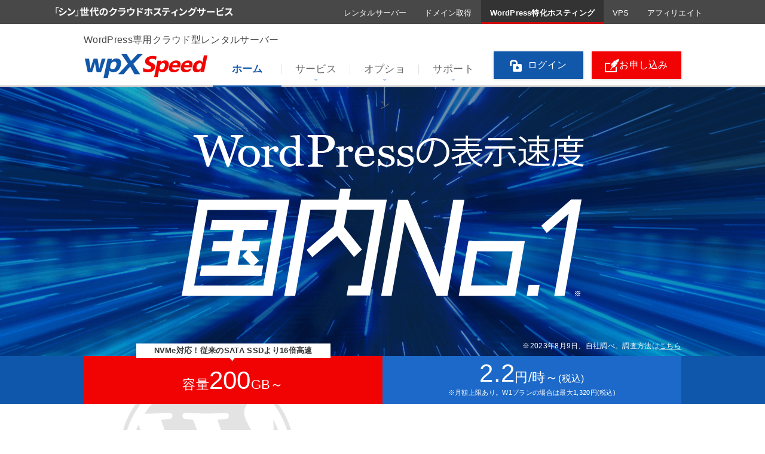

--- FILE ---
content_type: text/html; charset=EUC-JP
request_url: https://www.wpx.ne.jp/?a8=fsRuVsrpeMBClRgZoq8WT.k.LMaVgRBpJMRfBpCesj5peMRC89ypN9y6B9AWyWg87j49boRI7sRuJs00000001642006
body_size: 9041
content:
<!DOCTYPE html>
<html lang="ja" class="noJS">

<head>
<!-- Google Tag Manager -->
<script>(function(w,d,s,l,i){w[l]=w[l]||[];w[l].push({'gtm.start':
new Date().getTime(),event:'gtm.js'});var f=d.getElementsByTagName(s)[0],
j=d.createElement(s),dl=l!='dataLayer'?'&l='+l:'';j.async=true;j.src=
'https://www.googletagmanager.com/gtm.js?id='+i+dl;f.parentNode.insertBefore(j,f);
})(window,document,'script','dataLayer','GTM-K4X689Q');</script>
<!-- End Google Tag Manager -->
<meta charset="euc-jp">
<meta name="copyright" content="Copyright XServer Inc.">
<meta name="keywords" content="クラウド型レンタルサーバー,wpX,WordPress">

<title>WordPress専用クラウド型レンタルサーバー【wpX Speed】</title>
<meta name="description" content="wpX SpeedはWordPressに最適化したクラウド型レンタルサーバーです。SSDの高速性を最大限に発揮する次世代の接続規格「NVMe」の採用をはじめ、キャッシュなしでWordPressを10倍以上高速化する機能などWordPressの高速化に徹底した環境を提供します。">

<meta property="og:title" content="WordPress専用クラウド型レンタルサーバー【wpX Speed】">
<meta property="og:type" content="website">
<meta property="og:description" content="wpX SpeedはWordPressに最適化したクラウド型レンタルサーバーです。SSDの高速性を最大限に発揮する次世代の接続規格「NVMe」の採用をはじめ、キャッシュなしでWordPressを10倍以上高速化する機能などWordPressの高速化に徹底した環境を提供します。">
<meta property="og:url" content="https://www.wpx.ne.jp/">
<meta property="og:image" content="https://www.wpx.ne.jp/img/common/ogp.png">
<meta property="og:site_name" content="wpX Speed">
<meta name="twitter:card" content="summary_large_image">

<meta name="viewport" content="width=device-width,initial-scale=1.0,minimum-scale=1.0">
<meta name="format-detection" content="telephone=no">

<link rel="index" href="https://www.wpx.ne.jp/sitemap.php" title="サイトマップ">
<link rel="shortcut icon" href="https://www.wpx.ne.jp/img/common/favicon.ico?date=251001">
<link rel="apple-touch-icon" href="https://www.wpx.ne.jp/img/common/apple-touch-icon-precomposed.png">
<link rel="canonical" href="https://www.wpx.ne.jp/">
<noscript>
    <style>
        .srcset { visibility: visible !important; }
    </style>
</noscript>

<script>
    var PAGE_ID = 'index';
    var PAGE_CATEGORY = 'top';
</script>

<script src="https://www.wpx.ne.jp/js/google.js?date=20220317035954"></script>
<script>document.write('<script src="https://secure.wpx.ne.jp/wpxinfo/js/header/shinheader/shinheader.js?date=' + new Date().getTime() + '"><\/script>');</script>
<script src="//statics.a8.net/a8sales/a8sales.js"></script>
<script src="//statics.a8.net/a8sales/a8crossDomain.js"></script>
<script type="text/javascript">
    var conditions_a8= ["www.wpx.ne.jp","secure.wpx.ne.jp"];
</script>
<link href="https://www.wpx.ne.jp/css/site.css?date=20251001051632" rel="stylesheet">
<link href="https://secure.wpx.ne.jp/wpxinfo/js/header/shinheader/assets/shinheader.css?date=1768741944" rel="stylesheet">

<script type="application/ld+json">{"@context":"https://schema.org","@type": "BreadcrumbList","itemListElement": [{"@type": "ListItem","position":1,"name":"サイトトップ","item": "https://www.wpx.ne.jp/index.php"}]}</script></head>
<body class="id-index cat-top">

<!-- Google Tag Manager (noscript) -->
<noscript><iframe src="https://www.googletagmanager.com/ns.html?id=GTM-K4X689Q"
height="0" width="0" style="display:none;visibility:hidden"></iframe></noscript>
<!-- End Google Tag Manager (noscript) -->
<div id="shinHeaderArea__wpx">
</div>
<div id="wrapper">
        <header id="header" class="header">
            <div class="header__sub cf">
                <p class="tagLine mb5">WordPress専用クラウド型レンタルサーバー</p>
            </div>

            <div class="pcHeader">
                <div class="header__main cf">
                    <p class="siteId mb0">
                        <a href="https://www.wpx.ne.jp/" class="header__logo"><img src="https://www.wpx.ne.jp/img/common/img_siteid.png?date=210603" alt="wpX Speed"></a>
                    </p>

                    <nav class="gNav cf">
                        <ul class="gNav__list">
                            <li class="gNav__item isCurrent"><a href="https://www.wpx.ne.jp/" class="gNav__itemLabel">ホーム</a></li>
                            <li class="gNav__item  gNav__item--dropDown">
                                <a href="https://www.wpx.ne.jp/service/price.php" class="gNav__itemLabel gNav__itemLabel--dropDown">サービス</a>
                                <div class="dropDown dropDownService">
                                    <ul class="dropDown__box ddService cf">
                                        <li class="ddService__item"><a href="https://www.wpx.ne.jp/service/price.php" class="dropDown__itemLabel">料金</a></li>
                                        <li class="ddService__item"><a href="https://www.wpx.ne.jp/service/functions.php" class="dropDown__itemLabel">機能一覧</a></li>
                                        <li class="ddService__item"><a href="https://www.wpx.ne.jp/service/detail_backup.php" class="dropDown__itemLabel">その他の機能</a></li>
                                    </ul>
                                </div>
                            </li>
                            <li class="gNav__item  gNav__item--dropDown">
                                <a href="https://www.wpx.ne.jp/option/domain/" class="gNav__itemLabel gNav__itemLabel--dropDown">オプション</a>
                                <div class="dropDown dropDownOption">
                                    <ul class="dropDown__box ddOption cf">
                                        <li class="ddOption__item"><a href="https://www.wpx.ne.jp/option/domain/" class="dropDown__itemLabel">独自ドメイン</a></li>
                                        <li class="ddOption__item"><a href="https://www.wpx.ne.jp/option/ssl/" class="dropDown__itemLabel">独自SSL</a></li>
                                    </ul>
                                </div>
                            </li>

                            <li class="gNav__item  gNav__item--dropDown">
                                <a href="https://www.wpx.ne.jp/support/" class="gNav__itemLabel gNav__itemLabel--dropDown" target="_blank">サポート</a>
                                <div class="dropDown dropDownSupport">
                                    <ul class="dropDown__box ddOption cf">
                                        <li class="ddOption__item"><a href="https://www.wpx.ne.jp/support/" class="dropDown__itemLabel" target="_blank">サポートサイト<i class="graph graph--targetBlank ml5" aria-hidden="true"></i></a></li>
                                        <li class="ddOption__item"><a href="https://community.shin-server.jp/" class="dropDown__itemLabel" target="_blank">コミュニティ<i class="graph graph--targetBlank ml5" aria-hidden="true"></i></a></li>
                                        <li class="ddOption__item"><a href="https://www.wpx.ne.jp/support/contact/" class="dropDown__itemLabel" target="_blank">お問い合わせ<i class="graph graph--targetBlank ml5" aria-hidden="true"></i></a></li>
                                    </ul>
                                </div>
                            </li>
                        </ul>

                        <ul class="gNavBtn">
                            <li class="gNavBtn__item gNavBtn__item--login">
                                <a href="https://secure.wpx.ne.jp/login/member.php" target="_blank" class="btn btn--baseColor"><i class="graph graph--login mr10" aria-hidden="true"></i>ログイン</a>
                            </li>
                            <li class="gNavBtn__item gNavBtn__item--register">
                                <a href="https://secure.wpx.ne.jp/register2/" target="_blank" class="btn btn--cvColor"><i class="graph graph--signUp" aria-hidden="true"></i>お申し込み</a>
                            </li>
                        </ul>
                    </nav>
                </div>
                <!-- /.header__main -->
            </div>

            <div class="mobiHeader" aria-hidden="true">

                <div class="spMenuHead cf">
                    <p class="siteId">
                        <a href="https://www.wpx.ne.jp/" class="header__logo"><img src="https://www.wpx.ne.jp/img/common/img_siteid.png" alt="wpX Speed"></a>
                    </p>

                    <div class="spNav cf" data-active-btn="">
                        <a class="spNav__btn spNav__btn--login" href="https://secure.wpx.ne.jp/login/member.php" target="_blank"></a>
                        <a class="spNav__btn spNav__btn--main "></a>
                    </div>
                    <!-- /.spNav -->
                </div>

                <div class="spMenu spMenu--main" data-current="index">
                    <ul class="spMenu__list">
                        <li class="spMenu__listItem">
                            <a class="spMenu__listItemLabel spMenu__listItemLabel--home cf" href="https://www.wpx.ne.jp/"><span>ホーム</span><i class="ico ico--chevronRight"></i></a>
                        </li>
                        <li class="spMenu__listItem">
                            <a class="spMenu__listItemLabel spMenu__listItemLabel--service cf"><span>サービス</span><i class="ico ico--plus"></i></a>
                            <ul class="spMenu__list spMenu__list--dropDown">
                                <li class="spMenu__listItem">
                                    <a class="spMenu__listItemLabel spMenu__listItemLabel--price cf" href="https://www.wpx.ne.jp/service/price.php"><span><i class="ico ico--hierarchy"></i>料金</span><i class="ico ico--chevronight"></i></a>
                                </li>
                                <li class="spMenu__listItem">
                                    <a class="spMenu__listItemLabel spMenu__listItemLabel--functions cf" href="https://www.wpx.ne.jp/service/functions.php"><span><i class="ico ico--hierarchy"></i>機能一覧</span><i class="ico ico--chevronight"></i></a>
                                </li>
                                <li class="spMenu__listItem">
                                    <a class="spMenu__listItemLabel spMenu__listItemLabel--detailBackup cf" href="https://www.wpx.ne.jp/service/detail_backup.php"><span><i class="ico ico--hierarchy"></i>自動バックアップ機能</span><i class="ico ico--chevronight"></i></a>
                                </li>
                                <li class="spMenu__listItem">
                                    <a class="spMenu__listItemLabel spMenu__listItemLabel--detailWebFont cf" href="https://www.wpx.ne.jp/service/detail_webfont.php"><span><i class="ico ico--hierarchy"></i>Webフォント機能</span><i class="ico ico--chevronight"></i></a>
                                </li>
                            </ul>
                        </li>
                        <li class="spMenu__listItem">
                            <a class="spMenu__listItemLabel spMenu__listItemLabel--option cf"><span>オプション</span><i class="ico ico--plus"></i></a>
                            <ul class="spMenu__list spMenu__list--dropDown">
                                <li class="spMenu__listItem">
                                    <a class="spMenu__listItemLabel spMenu__listItemLabel--domain cf" href="https://www.wpx.ne.jp/option/domain/index.php"><span><i class="ico ico--hierarchy"></i>独自ドメイン</span><i class="ico ico--chevron-right"></i></a>
                                </li>
                                <li class="spMenu__listItem">
                                    <a class="spMenu__listItemLabel spMenu__listItemLabel--ssl cf" href="https://www.wpx.ne.jp/option/ssl/index.php"><span><i class="ico ico--hierarchy"></i>独自SSL</span><i class="ico ico--chevron-right"></i></a>
                                </li>
                            </ul>
                        </li>
                        <li class="spMenu__listItem">
                            <a class="spMenu__listItemLabel cf" href="https://www.wpx.ne.jp/support/" target="_blank"><span>サポートサイト</span><i class="ico ico--newWindow"></i></a>
                        </li>
                        <li class="spMenu__listItem">
                            <a class="spMenu__listItemLabel cf" href="https://community.shin-server.jp/" target="_blank"><span>コミュニティ</span><i class="ico ico--newWindow"></i></a>
                        </li>
                        <li class="spMenu__listItem">
                            <a class="spMenu__listItemLabel cf" href="https://www.wpx.ne.jp/support/contact/" target="_blank"><span>お問い合わせ</span><i class="ico ico--newWindow"></i></a>
                        </li>
                        <li class="spMenu__listItem">
                            <a class="spMenu__listItemLabel cf" href="https://secure.wpx.ne.jp/register2/" target="_blank"><span>お申し込み</span><i class="ico ico--newWindow"></i></a>
                        </li>
                    </ul>

                    <div class="spMenu__btns">
                        <ul class="cf">
                            <li class="spMenu__btnsItem"><a class="spMenu__btnsLabel" href="https://www.wpx.ne.jp/privacy.php">プライバシ－ポリシー<i class="ico ico--chevronRight"></i></a></li>
                            <li class="spMenu__btnsItem"><a class="spMenu__btnsLabel" href="https://www.wpx.ne.jp/rule.php">利用規約<i class="ico ico--chevronRight"></i></a></li>
                            <li class="spMenu__btnsItem"><a class="spMenu__btnsLabel" href="https://www.wpx.ne.jp/sitemap.php">サイトマップ<i class="ico ico--chevronRight"></i></a></li>
                            <li class="spMenu__btnsItem"><a class="spMenu__btnsLabel" href="https://www.wpx.ne.jp/company.php">会社概要<i class="ico ico--chevronRight"></i></a></li>
                        </ul>
                    </div>

                    <a class="spMenu__close"><i class="ico ico--cross"></i>メニューを閉じる</a>
                </div>
                <!-- /.spMenu--main -->

            </div>
            <!-- /.mobiHeader -->

        </header>
        <!-- /.header -->

    <div id="toggleTarget">
<main class="main" role="main">

    <div class="kv">
        <h1 class="kv__txt">
            <img src="img/contents/top/txt_kv.png" alt="WordPressの表示速度【国内No.1】"><br class="hiddenL">
            <span class="dataNote">※2023年8月9日、自社調べ。<span class="hiddenL">(<a href="#groundsNote">詳細</a>)</span><span class="visibleL">調査方法は<a href="#groundsNote">こちら</a></span></span>
        </h1>
    </div>

    <div class="mainInfo cf">
        <div class="mainInfo__box">
            <div class="discSpace">
                <span class="discSpace__baloon">NVMe対応！従来のSATA SSDより16倍高速</span>
                容量<span class="mainInfo__bicTxt">200</span>GB～
            </div>
            <div class="price">
                <span class="mainInfo__bicTxt">2.2</span>円/時～<span class="font16">(税込)</span><br>
                <span class="mainInfo__note">※月額上限あり。W1プランの場合は最大1,320円(税込)</span>
            </div>
        </div>
    </div>

    <section class="concept">
        <h2 class="top__ttl">WordPress専用に最適化した<br class="visibleS">超高速クラウド型レンタルサーバー</h2>
        <div class="top__body">
            <p>
                「wpX Speed」は、<b class="colorStrong">次世代の接続インターフェース「NVMe(エヌブイエムイー)」の採用</b>や、WordPressサイトを<b class="colorStrong">キャッシュなしで10倍以上(※)高速化</b>する専用の高速・安定化機能の対応など、様々な技術を導入しております。
            </p>
            <p>
                豊富なWordPress運用実績に基づいて、WordPress専用にチューニングした「wpX Speed」の速さを体感してください。
            </p>
            <ul class="top__noteList">
                <li>※2019年9月時点、当社比（<a href="#speedpr">比較結果の詳細</a>）</li>
            </ul>
        </div>
        <div class="concept__img"><img class="srcset" src="img/contents/top/img_wp_cloud_l.png"></div>
    </section>

    <section class="speed">
        <h2 class="top__ttl">読み込み速度が16倍以上向上！<br>NVMeでSSDの高速性を最大限に発揮</h2>
        <div class="top__body">
            <p class="mb5">
                SATAなどに代わるストレージメディアの次世代接続インターフェース、NVMe。SSDと組み合わせることで、その高速性能を最大限に引き出します。<br>
                wpX SpeedのピュアSSD（オールSSD）環境では全ストレージにNVMeを採用しており、<b class="colorStrong">従来のSATAピュアSSD環境に比べ読み込み速度が16倍以上向上</b>しています。
            </p>
            <ul class="noteList font12 mb20">
                <li>※計測結果は2019年9月時点、自社調べ</li>
                <li>※SATAピュアSSD環境との、「blocksize 4KB」での1秒間に読み込み可能な処理数(IOPS)の比較結果です。</li>
            </ul>
            <p>
                <img class="speedGraphic srcset" src="img/contents/top/img_speed_01_l.png?date=200220">
            </p>
        </div>
        <div class="speed__img visibleL"><img src="img/contents/top/img_server.png"></div>

        <h2 class="top__ttl">その他にもWordPressの高速化を支える環境が整備されています</h2>
        <div class="top__body">
            <div class="speed--other">
                <h3 class="speed--other__ttl">急なアクセス増にも自動で対応</h3>
                <div class="speed--other__body txtImg">
                    <p>
                        一定の負荷検知でプラン変更する「オートスケール」機能により、アクセスが急激に増加してもリソースが多いプランに自動で変更するため<b class="colorStrong">動作・表示が安定</b>します。<br>
                        プラン変更の条件・予算は任意で設定できるので、毎月無理のない範囲でご利用可能です。
                    </p>
                    <p>
                        <a href="https://www.wpx.ne.jp/support/manual/man_order_auto_scale.php" class="btn btn--primary btn--m hiddenS" target="_blank">「オートスケール」機能について詳しく見る<i class="ico ico--chevronRight"></i></a>
                    </p>
                </div>
                <div class="speed--other__imgRight">
                    <img src="img/contents/top/img_speed_02.png">
                    <p>
                        <a href="https://www.wpx.ne.jp/support/manual/man_order_auto_scale.php" class="btn btn--primary btn--s visibleS mt20 w80per" target="_blank">「オートスケール」機能について詳しく見る<i class="ico ico--chevronRight"></i></a>
                    </p>
                </div>
            </div>

            <div class="speed--other">
                <h3 class="speed--other__ttl">リソース確保で安定稼働</h3>
                <div class="speed--other__body">
                    <p>
                        通常の共用サーバーの場合、他利用ユーザーの状況によってアクセスがしづらくなる、最悪の場合サイトへアクセスできなくなることもあります。<br>
                        ですが、当サービスは<b class="colorStrong">アカウントごとにCPUやメモリなどのサーバーリソースが確保されるので高速性を損なわない環境</b>を実現しています。
                    </p>
                    <p>
                        <img class="speedGraphic srcset" src="img/contents/top/img_speed_03_l.png">
                    </p>
                </div>
            </div>

            <div id="speedpr" class="speed--other">
                <h3 class="speed--other__ttl">10倍以上の高速化と負荷耐性を実現</h3>
                <div class="speed--other__body txtImg">
                    <p class="mb5">
                        WordPressサイト専用にチューニングされたPHPの処理を高速・安定化する機能により、WordPressが高速なサービスとして評価を得ていたwpXクラウドと比較して、<b class="colorStrong">キャッシュなしで10倍以上の高速化と負荷耐性を実現</b>します。
                    </p>
                    <ul class="top__noteList mb20">
                        <li>※計測結果は2019年9月時点、自社調べ</li>
                        <li>※キャッシュを無効にした初期状態のサイトに対しApache Benchにて5回計測した中央値</li>
                    </ul>
                    <p>
                        <a href="https://www.wpx.ne.jp/support/manual/man_wordpress_setting_php_mode.php#phpfpm" class="btn btn--primary btn--m hiddenS" target="_blank">高速・安定化機能について詳しく見る<i class="ico ico--chevronRight"></i></a>
                    </p>
                </div>
                <div class="speed--other__imgRight">
                    <img src="img/contents/top/img_speed_04.png">
                    <p>
                        <a href="https://www.wpx.ne.jp/support/manual/man_wordpress_setting_php_mode.php#phpfpm" class="btn btn--primary btn--s visibleS mt20 w80per" target="_blank">高速・安定化機能について詳しく見る<i class="ico ico--chevronRight"></i></a>
                    </p>
                </div>
            </div>
        </div>
    </section>


    <section class="planList">
        <h2 class="top__ttl">規模やアクセス状況に合わせた柔軟なプラン構成</h2>
        <div class="top__body">
            <div class="hikaku cf">
                <table class="planTable cf">
                    <thead>
                    <tr>
                        <th class="planHead">
                            <h3 class="planHead__ttl">W1</h3>
                            <div class="planPrice"><span>2.2</span>円/時<span class="font10">(税込)</span></div>
                            <div class="fullPrice">最大1,320円<span class="font10">(税込)</span>/月</div>
                        </th>
                    </tr>
                    </thead>

                    <tbody>
                    <tr>
                        <td>
                            メモリ<br class="hiddenS">
                            <span class="planStrongTxt">2</span>GB
                        </td>
                    </tr>
                    <tr>
                        <td>
                            コア数<br class="hiddenS">
                            <span class="planStrongTxt">2</span>コア
                        </td>
                    </tr>
                    <tr>
                        <td>
                            SSD容量<br class="hiddenS">
                            <span class="planStrongTxt">200</span>GB
                        </td>
                    </tr>
                    <tr>
                        <td>
                            転送量目安<br class="hiddenS">
                            <span class="planStrongTxt">13.5</span>TB/月
                        </td>
                    </tr>
                    <tr>
                        <td>
                            初期設定費<br class="hiddenS">
                            <span class="planStrongTxt">無料</span>
                        </td>
                    </tr>
                    <tr class="hiddenS">
                        <td>
                            <a href="https://secure.wpx.ne.jp/register2/" target="_blank" class="btn btn--cvColor">お申し込み<i class="ico ico--chevronRight"></i></a>
                        </td>
                    </tr>
                    </tbody>
                </table>

                <table class="planTable planRecommend cf">
                    <thead>
                    <tr>
                        <th class="planHead">
                            <i class="graph graph--recommend"></i>
                            <div class="visibleS mt20"></div>
                            <h3 class="planHead__ttl">W2</h3>
                            <div class="planPrice"><span>4.4</span>円/時<span class="font10">(税込)</span></div>
                            <div class="fullPrice">最大2,640円<span class="font10">(税込)</span>/月</div>
                        </th>
                    </tr>
                    </thead>

                    <tbody>
                    <tr>
                        <td>
                            メモリ<br class="hiddenS">
                            <span class="planStrongTxt">4</span>GB
                        </td>
                    </tr>
                    <tr>
                        <td>
                            コア数<br class="hiddenS">
                            <span class="planStrongTxt">3</span>コア
                        </td>
                    </tr>
                    <tr>
                        <td>
                            SSD容量<br class="hiddenS">
                            <span class="planStrongTxt">300</span>GB
                        </td>
                    </tr>
                    <tr>
                        <td>
                            転送量目安<br class="hiddenS">
                            <span class="planStrongTxt">18.0</span>TB/月
                        </td>
                    </tr>
                    <tr>
                        <td>
                            初期設定費<br class="hiddenS">
                            <span class="planStrongTxt">無料</span>
                        </td>
                    </tr>
                    <tr class="hiddenS">
                        <td>
                            <a href="https://secure.wpx.ne.jp/register2/" target="_blank" class="btn btn--cvColor">お申し込み<i class="ico ico--chevronRight"></i></a>
                        </td>
                    </tr>
                    </tbody>
                </table>

                <table class="planTable cf">
                    <thead>
                    <tr>
                        <th class="planHead">
                            <h3 class="planHead__ttl">W3</h3>
                            <div class="planPrice"><span>8.8</span>円/時<span class="font10">(税込)</span></div>
                            <div class="fullPrice">最大5,280円<span class="font10">(税込)</span>/月</div>
                        </th>
                    </tr>
                    </thead>

                    <tbody>
                    <tr>
                        <td>
                            メモリ<br class="hiddenS">
                            <span class="planStrongTxt">8</span>GB
                        </td>
                    </tr>
                    <tr>
                        <td>
                            コア数<br class="hiddenS">
                            <span class="planStrongTxt">4</span>コア
                        </td>
                    </tr>
                    <tr>
                        <td>
                            SSD容量<br class="hiddenS">
                            <span class="planStrongTxt">400</span>GB
                        </td>
                    </tr>
                    <tr>
                        <td>
                            転送量目安<br class="hiddenS">
                            <span class="planStrongTxt">22.5</span>TB/月
                        </td>
                    </tr>
                    <tr>
                        <td>
                            初期設定費<br class="hiddenS">
                            <span class="planStrongTxt">無料</span>
                        </td>
                    </tr>
                    <tr class="hiddenS">
                        <td>
                            <a href="https://secure.wpx.ne.jp/register2/" target="_blank" class="btn btn--cvColor">お申し込み<i class="ico ico--chevronRight"></i></a>
                        </td>
                    </tr>
                    </tbody>
                </table>

                <table class="planMoreTable cf">
                    <thead>
                    <tr>
                        <th class="planMoreHead">
                            <h3 class="planMoreHead__ttl">さらに高機能な<br>上位プラン</h3>
                            <p class="planMoreHead__txt">メモリ・コア数・転送量など各種リソース上限が大きい4つのプランをご用意！</p>
                        </th>
                    </tr>
                    </thead>

                    <tbody>
                    <tr>
                        <td>
                            メモリ<br class="hiddenS">
                            ～<span class="planStrongTxt">56</span>GB
                        </td>
                    </tr>
                    <tr>
                        <td>
                            コア数<br class="hiddenS">
                            ～<span class="planStrongTxt">12</span>コア
                        </td>
                    </tr>
                    <tr>
                        <td>
                            SSD容量<br class="hiddenS">
                            ～<span class="planStrongTxt">1</span>TB
                        </td>
                    </tr>
                    <tr>
                        <td>
                            転送量目安<br class="hiddenS">
                            ～<span class="planStrongTxt">60.0</span>TB/月
                        </td>
                    </tr>
                    <tr>
                        <td>
                            初期設定費<br class="hiddenS">
                            <span class="planStrongTxt">無料</span>
                        </td>
                    </tr>
                    <tr class="hiddenS">
                        <td>
                            <a href="service/functions.php" class="btn btn--primary">プラン詳細<i class="ico ico--chevronRight"></i></a>
                        </td>
                    </tr>
                    </tbody>
                </table>
            </div>
        </div>
    </section>

    <section class="picupFunc">
        <h2 class="top__ttl">WordPressデータをかんたんに移行</h2>
        <div class="top__body">
            <div class="cf">
                <div class="picupFunc__txt">
                    <p>
                        サーバー移転は負担の大きい作業になりますが、当サービスが提供する「WordPress簡単移行」機能によって、<b class="colorStrong">必要事項を記入するだけで、他社サーバーで運用中のWordPressが自動的に移行</b>されます。
                    </p>
                    <p>
                        不安のつきまとうWordPress移行も、この機能をご利用いただくと、簡単にすばやく移行を完了できます。
                    </p>
                </div>
                <div class="picupFunc__img">
                    <img src="img/contents/top/img_wp_transfer.png">
                </div>
            </div>
            <p class="tac"><a href="https://www.wpx.ne.jp/support/manual/man_transfer_easy.php" class="btn btn--primary btn--m" target="_blank">WordPress簡単移行機能の利用方法を見る<i class="ico ico--chevronRight"></i></a></p>
        </div>

        <h2 class="top__ttl">不正アクセスによる攻撃からWebサイトを保護</h2>
        <div class="top__body">
            <div class="cf">
                <div class="picupFunc__txt">
                    <p>
                        WordPressなどWebアプリケーションのセキュリティ向上を簡単な設定で実現する<b class="colorStrong">WAF(Webアプリケーションファイアウォール)設定機能を無料</b>でご利用いただけます。
                    </p>
                    <p>
                        個人情報漏えい、Webサイト改ざん、メールの不正送信など様々なリスクへの対策を手助けします。
                    </p>
                </div>
                <div class="picupFunc__img">
                    <img src="img/contents/top/img_waf.png">
                </div>
            </div>
            <p class="tac"><a href="https://www.wpx.ne.jp/support/manual/man_wordpress_setting_server_waf.php" class="btn btn--primary btn--m" target="_blank">WAF設定機能の利用方法を見る<i class="ico ico--chevronRight"></i></a></p>
        </div>

        <h2 class="top__ttl">消えてしまった大事なデータを無料で復元</h2>
        <div class="top__body">
            <div class="cf">
                <div class="picupFunc__txt">
                    <p>
                        1日に1回、サーバー上の全データを専用のバックアップサーバーに自動コピーしており、「過去7日分」のデータを常に保持しております。<br>
                        また、これらのデータのうち<b class="colorStrong">WordPressとデータベースのバックアップデータを無料で提供</b>しています。<br>
                    </p>
                    <p>
                        万一大事なデータが消えてしまった際などに活用することができます。
                    </p>
                </div>
                <div class="picupFunc__img">
                    <img src="img/contents/top/img_backup.png">
                </div>
            </div>
            <p class="tac"><a href="service/detail_backup.php" class="btn btn--primary btn--m">自動バックアップの詳細を見る<i class="ico ico--chevronRight"></i></a></p>
        </div>
    </section>

    <section class="functions">
        <h2 class="top__ttl">その他にWordPress運営で役立つ機能</h2>
        <div class="top__body">
            <ul class="funcList cf">
                <li class="funcList__item">
                    <div class="media">
                        <div class="media__image"><img src="img/contents/top/img_func_01.png" alt=""></div>
                        <div class="media__body">
                            <span class="funcList__smallText">WordPressのインストールが簡単</span><br>
                            簡単インストール機能
                        </div>
                    </div>
                </li>
                <li class="funcList__item">
                    <div class="media">
                        <div class="media__image"><img src="img/contents/top/img_func_02.png" alt=""></div>
                        <div class="media__body">
                            <span class="funcList__smallText">他社サービスからの移行に便利</span><br>
                            WordPress簡単移行機能
                        </div>
                    </div>
                </li>
                <li class="funcList__item">
                    <div class="media">
                        <div class="media__image"><img src="img/contents/top/img_func_03.png" alt=""></div>
                        <div class="media__body">
                            <span class="funcList__smallText">無限に設置可能</span><br>
                            WordPress無制限
                        </div>
                    </div>
                </li>
                <li class="funcList__item funcList__item--small">マルチドメイン無制限</li>
                <li class="funcList__item funcList__item--small">FTPアカウント無制限</li>
                <li class="funcList__item funcList__item--small">メールアカウント無制限</li>
                <li class="funcList__item funcList__item--small">MySQL無制限</li>
                <li class="funcList__item funcList__item--small">オートスケール設定</li>
                <li class="funcList__item funcList__item--small">無料独自SSL</li>
                <li class="funcList__item funcList__item--small">PHP 8 / 7</li>
                <li class="funcList__item funcList__item--small">HTTP/2</li>
                <li class="funcList__item funcList__item--small">WEBメール</li>
                <li class="funcList__item funcList__item--small">モリサワWebフォント</li>
                <li class="funcList__item funcList__item--small">プラン変更</li>
            </ul>
            <p class="tac"><a href="service/functions.php" class="btn btn--primary btn--m">機能一覧を見る<i class="ico ico--chevronRight"></i></a></p>
        </div>
    </section>

    <section class="news">
        <h2 class="top__ttl">ニュース</h2>
        <div class="top__body">
            <ul class="newsList">
                <ul class="newsList">
	<li class="newsList__item">
		<span class="newsList__itemDate">12月17日</span>
		<a href="./news/detail.php?view_id=3061" title="【重要】Gmailの「外部メール取り込み（POP受信）」機能終了に伴うブラウザ版Gmailでの利用継続に関する追加のご案">【重要】Gmailの「外部メール取り込み（POP受信）」機能終了に伴うブラウザ版Gmailでの利用継続に関する追加のご案</a>
	</li>
	<li class="newsList__item">
		<span class="newsList__itemDate">12月09日</span>
		<a href="./news/detail.php?view_id=3060" title="WordPress最新版（6.9）に対応">WordPress最新版（6.9）に対応</a>
	</li>
	<li class="newsList__item">
		<span class="newsList__itemDate">12月09日</span>
		<a href="./news/detail.php?view_id=3059" title="令和7年青森県東方沖を震源とする地震に伴う災害により被災されたお客様への特別措置に関するお知らせ">令和7年青森県東方沖を震源とする地震に伴う災害により被災されたお客様への特別措置に関するお知らせ</a>
	</li>
	<li class="newsList__item">
		<span class="newsList__itemDate">12月05日</span>
		<a href="./news/detail.php?view_id=3056" title="【重要】Gmail仕様変更（外部メール取り込み機能の終了）についてのご案内">【重要】Gmail仕様変更（外部メール取り込み機能の終了）についてのご案内</a>
	</li>
	<li class="newsList__item">
		<span class="newsList__itemDate">12月05日</span>
		<a href="./news/detail.php?view_id=3054" title="年末年始の営業についてのお知らせ">年末年始の営業についてのお知らせ</a>
	</li>
</ul>
            </ul>

            <footer class="news__footer">
                <a href="news/" class="btn btn--primary">ニュース一覧 <i class="ico ico--chevronRight" aria-hidden="true"></i></a>
            </footer>
        </div>
    </section>
</main>
<!-- /.main -->

    
    <footer class="footer">
        <section class="ctaContainer cf">
            <div class="cta cta--order">
                <div class="cta__inner cta__inner--order">
                    <a href="https://secure.wpx.ne.jp/register2/" target="_blank" class="btn btn--cvColor cta__btn"><i class="graph graph--signUp" aria-hidden="true"></i> お申し込み</a><br>
                    <span class="cta__link"><a href="https://www.wpx.ne.jp/order/">お申し込みの流れ</a> <i class="ico ico--chevronRight"></i></span>
                </div>
            </div>
        </section>
        <!-- /.ctaContainer -->

        
        <div id="groundsNote" class="groundsNote">
            <ul class="noteList">
                <li class="mb5">※2023年8月9日、自社調べ</li>
                <li class="mb5">※日本国内シェア上位3サービス、および独自に選定した国内の著名サービス・プランを含めて、計6つのサービスまたはプランを対象に、h2loadで5回計測した結果によるもの</li>
                <li class="mb5">※複数プランがあるサービスにおいては、独自に選定したプランを除き、WordPressが動作する最下位プランで計測</li>
                <li>※業界のシェアはhostadvice.comのデータをもとに算出</li>
            </ul>
        </div>

        
        <section class="wpxSvCloudContents">
            <h2 class="top__ttl">wpXレンタルサーバー・クラウドをご利用の方向けコンテンツ</h2>
            <div class="top__body wpxSvCloudContents__body cf">
                <div class="wpxSvCloudContents__box serviceSv">
                    <h4 class="wpxSvCloudContents__ttl"><img src="https://www.wpx.ne.jp/img/common/img_sv_logo.png" alt="wpXレンタルサーバー"></h4>
                    <ul class="wpxSvCloudContents--linkList">
                        <li class="wpxSvCloudContents--link"><a href="https://www.wpx.ne.jp/old_server/manual/" target="_blank">マニュアル<i class="ico ico--newWindow colorGray" aria-hidden="true"></i></a></li>
                        <li class="wpxSvCloudContents--link"><a href="https://www.wpx.ne.jp/old_server/support/faq/" target="_blank">よくある質問<i class="ico ico--newWindow colorGray" aria-hidden="true"></i></a></li>
                        <li class="wpxSvCloudContents--link"><a href="https://secure.wpx.ne.jp/login/member.php" target="_blank">ログイン<i class="ico ico--newWindow colorGray" aria-hidden="true"></i></a></li>
                    </ul>
                </div>
                <div class="wpxSvCloudContents__box serviceCloud">
                    <h3 class="wpxSvCloudContents__ttl"><img src="https://www.wpx.ne.jp/img/common/img_cloud_logo.png" alt="wpXクラウド"></h3>
                    <ul class="wpxSvCloudContents--linkList">
                        <li class="wpxSvCloudContents--link"><a href="https://www.wpx.ne.jp/old_cloud/manual/" target="_blank">マニュアル<i class="ico ico--newWindow colorGray" aria-hidden="true"></i></a></li>
                        <li class="wpxSvCloudContents--link"><a href="https://www.wpx.ne.jp/old_cloud/support/faq/" target="_blank">よくある質問<i class="ico ico--newWindow colorGray" aria-hidden="true"></i></a></li>
                        <li class="wpxSvCloudContents--link"><a href="https://secure.wpx.ne.jp/login/member.php" target="_blank">ログイン<i class="ico ico--newWindow colorGray" aria-hidden="true"></i></a></li>
                    </ul>
                </div>

            </div>
        </section>
        <!-- /.wpxSvCloudContents -->

        <section class="helpDesk">
            <div class="holderSML">
                <h2 class="helpDesk__ttl">お申し込みやサービスの使い方など、お困りの場合は下記をご確認ください。</h2>


                <div class="otherSupport cf mt20">
                    <p class="otherSupport__item otherSupport__item--site">
                        <a href="https://www.wpx.ne.jp/support/manual/" target="_blank" class="btn btn--primary otherSupport__itemBtn">マニュアル <i class="ico ico--newWindow colorGray" aria-hidden="true"></i></a>
                    </p>
                    <p class="otherSupport__item otherSupport__item--site">
                        <a href="https://www.wpx.ne.jp/support/faq/" target="_blank" class="btn btn--primary otherSupport__itemBtn">よくある質問 <i class="ico ico--newWindow colorGray" aria-hidden="true"></i></a>
                    </p>
                    <p class="otherSupport__item otherSupport__item--mail">
                        <a href="https://www.wpx.ne.jp/support/contact/" target="_blank" class="btn btn--primary otherSupport__itemBtn">サポート・お問い合わせ <i class="ico ico--newWindow colorGray" aria-hidden="true"></i></a>
                    </p>
                    <p class="otherSupport__item otherSupport__item--site">
                        <a href="https://community.shin-server.jp/" target="_blank" class="btn btn--primary otherSupport__itemBtn">ユーザーコミュニティ <i class="ico ico--newWindow colorGray" aria-hidden="true"></i></a>
                    </p>
                </div>
            </div>
        </section>
        <!-- /.helpDesk -->

        <div class="fNavContainer holderL">
            <div class="fNav">
                <p class="fNav__ttl"><a href="https://www.wpx.ne.jp/">ホーム</a></p>
                <ul class="fNav__list">
                    <li><a href="https://www.wpx.ne.jp/news/">ニュース</a></li>
                    <li><a href="https://www.wpx.ne.jp/company.php">企業情報</a></li>
                    <li><a href="https://www.wpx.ne.jp/sitemap.php">サイトマップ</a></li>
                </ul>
            </div>

            <div class="fNav">
                <p class="fNav__ttl"><a href="https://www.wpx.ne.jp/service/price.php">サービス</a></p>
                <ul class="fNav__list">
                    <li><a href="https://www.wpx.ne.jp/service/price.php">料金</a></li>
                    <li><a href="https://www.wpx.ne.jp/service/functions.php">機能一覧</a></li>
                    <li><a href="https://www.wpx.ne.jp/service/detail_backup.php">その他の機能</a></li>
                </ul>
            </div>

            <div class="fNav">
                <p class="fNav__ttl"><a href="https://www.wpx.ne.jp/option/domain/">オプション</a></p>
                <ul class="fNav__list">
                    <li><a href="https://www.wpx.ne.jp/option/domain/">独自ドメイン</a></li>
                    <li><a href="https://www.wpx.ne.jp/option/ssl/">独自SSL</a></li>
                </ul>
            </div>

            <div class="fNav">
                <p class="fNav__ttl"><a href="https://www.wpx.ne.jp/support/" target="_blank">サポート</a></p>
                <ul class="fNav__list">
                    <li><a href="https://www.wpx.ne.jp/support/" target="_blank">サポートサイト <i class="ico ico--newWindow colorGray" aria-hidden="true"></i></a></li>
                    <li><a href="https://community.shin-server.jp/" target="_blank">コミュニティ <i class="ico ico--newWindow colorGray" aria-hidden="true"></i></a></li>
                    <li><a href="https://www.wpx.ne.jp/support/contact/" target="_blank">お問い合わせ <i class="ico ico--newWindow colorGray" aria-hidden="true"></i></a></li>
                </ul>
            </div>

            <div class="fNav">
                <p class="fNav__ttl"><a href="https://secure.wpx.ne.jp/login/member.php">ログイン</a></p>
                <ul class="fNav__list">
                    <li><a href="https://secure.wpx.ne.jp/login/member.php" target="_blank">管理パネル <i class="ico ico--newWindow colorGray" aria-hidden="true"></i></a></li>
                    <li><a href="https://secure.wpx.ne.jp/login/mail.php" target="_blank">WEBメール <i class="ico ico--newWindow colorGray" aria-hidden="true"></i></a></li>
                    <li><a href="https://secure.wpx.ne.jp/login/ftp.php" target="_blank">ファイルマネージャ <i class="ico ico--newWindow colorGray" aria-hidden="true"></i></a></li>
                </ul>
            </div>
        </div>
        <!-- /.fNavContainer -->

        <div class="fPrArea">
            <div class="fBottom__PrArea">
                <dl>
                    <div class="prArea prArea__isms">
                        <dt><a href="https://www.xserver.co.jp/company_security.php" target="_blank" rel="nofollow"><img src="https://www.wpx.ne.jp/img/common/img_isms.png?date=2510" alt="ISMSのロゴ"></a></dt>
                        <dd>ISMS（情報セキュリティマネジメントシステム）認証基準の国際規格「ISO/IEC 27001:2013」を取得しています。</dd>
                    </div>
                    <div class="prArea prArea__pmark">
                        <dt><a href="https://privacymark.jp/" target="_blank" rel="nofollow"><img src="https://www.wpx.ne.jp/img/common/img_privacymark.png?date=220506" alt="プライバシーマーク"></a></dt>
                        <dd>JIPDECのプライバシーマーク認証を取得し、個人情報の保護に努めています。</dd>
                    </div>
                    <div class="prArea prArea__siteseal">
                        <dt><script type="text/javascript" src="//seal.securecore.co.jp/js/ss_130-50.js" defer="defer"></script><noscript><img src="//seal.securecore.co.jp/image/noscript_130x50.png"></noscript></dt>
                        <dd>クラウドセキュアのサイトシールは安心の証です。</dd>
                    </div>
                </dl>
            </div>
        </div>
        <!-- /.prArea -->

        <div class="fBottom cf">
            <div class="holderL">
                <div class="fBottom__logo">
                    <a href="https://www.wpx.ne.jp/" class="fBottom__logoImg"><img src="https://www.wpx.ne.jp/img/common/img_siteid_white.png?date=210603" alt="wpX Speed"></a>
                    <p class="fBottom__logoCopyright"><small>&copy; 2026 XServer Inc.</small></p>
                </div>

                <div class="holderS">
                    <div class="fBottom__link">
                        <ul class="fBottom__linkList">
                            <li><a href="https://www.wpx.ne.jp/company.php">企業情報</a></li><!--
                            --><li><a href="https://www.wpx.ne.jp/rule.php">利用規約</a></li><!--
                            --><li><a href="https://www.wpx.ne.jp/sitepolicy.php">当サイトのご利用について</a></li><!--
                            --><li><a href="https://www.wpx.ne.jp/privacy.php">プライバシーポリシー</a></li>
                        </ul>
                        <div class="fBottom__otherlinkList">
                            <div class="fBottom__otherlinkList__wrap">
                                <ul class="fBottom__linkBnr">
                                    <li><a href="https://www.wpx.ne.jp/affiliate/"><img src="https://www.wpx.ne.jp/img/common/bnr_affiliate.png" alt="アフィリエイトのご案内" class="hover"></a></li><!--
                            --><li><a href="https://www.xserver.co.jp/recruit/" target="_blank"><img src="https://www.wpx.ne.jp/img/common/bnr_recruiting.png" alt="採用情報" class="hover"></a></li>
                                </ul>
                                <ul class="fBottom__socialLink">
                                    <li><a class="hover" href="https://www.facebook.com/%E3%83%AC%E3%83%B3%E3%82%BF%E3%83%AB%E3%82%B5%E3%83%BC%E3%83%90%E3%83%BC%E3%82%B7%E3%83%B3%E3%83%AC%E3%83%B3%E3%82%BF%E3%83%AB%E3%82%B5%E3%83%BC%E3%83%90%E3%83%BC-107028348145067" target="_blank" rel="nofollow"><img src="https://www.wpx.ne.jp/img/common/ico_sns_facebook.svg" alt="Facebook" width="32" height="32"></a></li>
                                    <li><a class="hover" href="https://twitter.com/shin__pr" target="_blank" rel="nofollow"><img src="https://www.wpx.ne.jp/img/common/ico_sns_x.svg" alt="X" width="32" height="32"></a></li>
                                </ul>
                            </div>
                        </div>
                    </div>
                </div>
            </div>
        </div>
        <!-- /.fBottom -->

    </footer>
    <!-- /.footer -->

    <a href="#" id="pageTopBtn" class="pageTopBtn"><img src="https://www.wpx.ne.jp/img/common/btn_pagetop.png" alt="ページの先頭へ"></a>
</div>
<!-- /.wrapper -->

<script src="https://www.wpx.ne.jp/js/jquery-1.12.4.min.js?date=20220317035954"></script>
<script src="https://www.wpx.ne.jp/js/libs.js?date=20251219064904"></script>
<script src="https://www.wpx.ne.jp/js/common.js?date=20250709011702"></script>
</div>
</body>
</html>

--- FILE ---
content_type: text/css
request_url: https://www.wpx.ne.jp/css/site.css?date=20251001051632
body_size: 18548
content:
@charset "EUC-JP";
.m0{margin:0 !important}.mt0{margin-top:0px !important}.mb0{margin-bottom:0px !important}.ml0{margin-left:0px !important}.mr0{margin-right:0px !important}.p0{padding:0px !important}.pt0{padding-top:0px !important}.pb0{padding-bottom:0px !important}.pl0{padding-left:0px !important}.pr0{padding-right:0px !important}.mt5{margin-top:5px !important}.mb5{margin-bottom:5px !important}.ml5{margin-left:5px !important}.mr5{margin-right:5px !important}.p5{padding:5px !important}.pt5{padding-top:5px !important}.pb5{padding-bottom:5px !important}.pl5{padding-left:5px !important}.pr5{padding-right:5px !important}.mt10{margin-top:10px !important}.mb10{margin-bottom:10px !important}.ml10{margin-left:10px !important}.mr10{margin-right:10px !important}.p10{padding:10px !important}.pt10{padding-top:10px !important}.pb10{padding-bottom:10px !important}.pl10{padding-left:10px !important}.pr10{padding-right:10px !important}.mt15{margin-top:15px !important}.mb15{margin-bottom:15px !important}.ml15{margin-left:15px !important}.mr15{margin-right:15px !important}.p15{padding:15px !important}.pt15{padding-top:15px !important}.pb15{padding-bottom:15px !important}.pl15{padding-left:15px !important}.pr15{padding-right:15px !important}.mt20{margin-top:20px !important}.mb20{margin-bottom:20px !important}.ml20{margin-left:20px !important}.mr20{margin-right:20px !important}.p20{padding:20px !important}.pt20{padding-top:20px !important}.pb20{padding-bottom:20px !important}.pl20{padding-left:20px !important}.pr20{padding-right:20px !important}.mt25{margin-top:25px !important}.mb25{margin-bottom:25px !important}.ml25{margin-left:25px !important}.mr25{margin-right:25px !important}.p25{padding:25px !important}.pt25{padding-top:25px !important}.pb25{padding-bottom:25px !important}.pl25{padding-left:25px !important}.pr25{padding-right:25px !important}.mt30{margin-top:30px !important}.mb30{margin-bottom:30px !important}.ml30{margin-left:30px !important}.mr30{margin-right:30px !important}.p30{padding:30px !important}.pt30{padding-top:30px !important}.pb30{padding-bottom:30px !important}.pl30{padding-left:30px !important}.pr30{padding-right:30px !important}.mt35{margin-top:35px !important}.mb35{margin-bottom:35px !important}.ml35{margin-left:35px !important}.mr35{margin-right:35px !important}.p35{padding:35px !important}.pt35{padding-top:35px !important}.pb35{padding-bottom:35px !important}.pl35{padding-left:35px !important}.pr35{padding-right:35px !important}.mt40{margin-top:40px !important}.mb40{margin-bottom:40px !important}.ml40{margin-left:40px !important}.mr40{margin-right:40px !important}.p40{padding:40px !important}.pt40{padding-top:40px !important}.pb40{padding-bottom:40px !important}.pl40{padding-left:40px !important}.pr40{padding-right:40px !important}.mt45{margin-top:45px !important}.mb45{margin-bottom:45px !important}.ml45{margin-left:45px !important}.mr45{margin-right:45px !important}.p45{padding:45px !important}.pt45{padding-top:45px !important}.pb45{padding-bottom:45px !important}.pl45{padding-left:45px !important}.pr45{padding-right:45px !important}.mt50{margin-top:50px !important}.mb50{margin-bottom:50px !important}.ml50{margin-left:50px !important}.mr50{margin-right:50px !important}.p50{padding:50px !important}.pt50{padding-top:50px !important}.pb50{padding-bottom:50px !important}.pl50{padding-left:50px !important}.pr50{padding-right:50px !important}.w5per{width:5% !important}@media only screen and (min-width: 0)and (max-width: 767px){.w5perS{width:5% !important}}@media only screen and (min-width: 768px)and (max-width: 999px){.w5perM{width:5% !important}}@media only screen and (min-width: 1000px){.w5perL{width:5% !important}}@media only screen and (max-width: 999px){.w5perSM{width:5% !important}}@media only screen and (min-width: 768px){.w5perML{width:5% !important}}.w10per{width:10% !important}@media only screen and (min-width: 0)and (max-width: 767px){.w10perS{width:10% !important}}@media only screen and (min-width: 768px)and (max-width: 999px){.w10perM{width:10% !important}}@media only screen and (min-width: 1000px){.w10perL{width:10% !important}}@media only screen and (max-width: 999px){.w10perSM{width:10% !important}}@media only screen and (min-width: 768px){.w10perML{width:10% !important}}.w15per{width:15% !important}@media only screen and (min-width: 0)and (max-width: 767px){.w15perS{width:15% !important}}@media only screen and (min-width: 768px)and (max-width: 999px){.w15perM{width:15% !important}}@media only screen and (min-width: 1000px){.w15perL{width:15% !important}}@media only screen and (max-width: 999px){.w15perSM{width:15% !important}}@media only screen and (min-width: 768px){.w15perML{width:15% !important}}.w20per{width:20% !important}@media only screen and (min-width: 0)and (max-width: 767px){.w20perS{width:20% !important}}@media only screen and (min-width: 768px)and (max-width: 999px){.w20perM{width:20% !important}}@media only screen and (min-width: 1000px){.w20perL{width:20% !important}}@media only screen and (max-width: 999px){.w20perSM{width:20% !important}}@media only screen and (min-width: 768px){.w20perML{width:20% !important}}.w25per{width:25% !important}@media only screen and (min-width: 0)and (max-width: 767px){.w25perS{width:25% !important}}@media only screen and (min-width: 768px)and (max-width: 999px){.w25perM{width:25% !important}}@media only screen and (min-width: 1000px){.w25perL{width:25% !important}}@media only screen and (max-width: 999px){.w25perSM{width:25% !important}}@media only screen and (min-width: 768px){.w25perML{width:25% !important}}.w30per{width:30% !important}@media only screen and (min-width: 0)and (max-width: 767px){.w30perS{width:30% !important}}@media only screen and (min-width: 768px)and (max-width: 999px){.w30perM{width:30% !important}}@media only screen and (min-width: 1000px){.w30perL{width:30% !important}}@media only screen and (max-width: 999px){.w30perSM{width:30% !important}}@media only screen and (min-width: 768px){.w30perML{width:30% !important}}.w35per{width:35% !important}@media only screen and (min-width: 0)and (max-width: 767px){.w35perS{width:35% !important}}@media only screen and (min-width: 768px)and (max-width: 999px){.w35perM{width:35% !important}}@media only screen and (min-width: 1000px){.w35perL{width:35% !important}}@media only screen and (max-width: 999px){.w35perSM{width:35% !important}}@media only screen and (min-width: 768px){.w35perML{width:35% !important}}.w40per{width:40% !important}@media only screen and (min-width: 0)and (max-width: 767px){.w40perS{width:40% !important}}@media only screen and (min-width: 768px)and (max-width: 999px){.w40perM{width:40% !important}}@media only screen and (min-width: 1000px){.w40perL{width:40% !important}}@media only screen and (max-width: 999px){.w40perSM{width:40% !important}}@media only screen and (min-width: 768px){.w40perML{width:40% !important}}.w45per{width:45% !important}@media only screen and (min-width: 0)and (max-width: 767px){.w45perS{width:45% !important}}@media only screen and (min-width: 768px)and (max-width: 999px){.w45perM{width:45% !important}}@media only screen and (min-width: 1000px){.w45perL{width:45% !important}}@media only screen and (max-width: 999px){.w45perSM{width:45% !important}}@media only screen and (min-width: 768px){.w45perML{width:45% !important}}.w50per{width:50% !important}@media only screen and (min-width: 0)and (max-width: 767px){.w50perS{width:50% !important}}@media only screen and (min-width: 768px)and (max-width: 999px){.w50perM{width:50% !important}}@media only screen and (min-width: 1000px){.w50perL{width:50% !important}}@media only screen and (max-width: 999px){.w50perSM{width:50% !important}}@media only screen and (min-width: 768px){.w50perML{width:50% !important}}.w55per{width:55% !important}@media only screen and (min-width: 0)and (max-width: 767px){.w55perS{width:55% !important}}@media only screen and (min-width: 768px)and (max-width: 999px){.w55perM{width:55% !important}}@media only screen and (min-width: 1000px){.w55perL{width:55% !important}}@media only screen and (max-width: 999px){.w55perSM{width:55% !important}}@media only screen and (min-width: 768px){.w55perML{width:55% !important}}.w60per{width:60% !important}@media only screen and (min-width: 0)and (max-width: 767px){.w60perS{width:60% !important}}@media only screen and (min-width: 768px)and (max-width: 999px){.w60perM{width:60% !important}}@media only screen and (min-width: 1000px){.w60perL{width:60% !important}}@media only screen and (max-width: 999px){.w60perSM{width:60% !important}}@media only screen and (min-width: 768px){.w60perML{width:60% !important}}.w65per{width:65% !important}@media only screen and (min-width: 0)and (max-width: 767px){.w65perS{width:65% !important}}@media only screen and (min-width: 768px)and (max-width: 999px){.w65perM{width:65% !important}}@media only screen and (min-width: 1000px){.w65perL{width:65% !important}}@media only screen and (max-width: 999px){.w65perSM{width:65% !important}}@media only screen and (min-width: 768px){.w65perML{width:65% !important}}.w70per{width:70% !important}@media only screen and (min-width: 0)and (max-width: 767px){.w70perS{width:70% !important}}@media only screen and (min-width: 768px)and (max-width: 999px){.w70perM{width:70% !important}}@media only screen and (min-width: 1000px){.w70perL{width:70% !important}}@media only screen and (max-width: 999px){.w70perSM{width:70% !important}}@media only screen and (min-width: 768px){.w70perML{width:70% !important}}.w75per{width:75% !important}@media only screen and (min-width: 0)and (max-width: 767px){.w75perS{width:75% !important}}@media only screen and (min-width: 768px)and (max-width: 999px){.w75perM{width:75% !important}}@media only screen and (min-width: 1000px){.w75perL{width:75% !important}}@media only screen and (max-width: 999px){.w75perSM{width:75% !important}}@media only screen and (min-width: 768px){.w75perML{width:75% !important}}.w80per{width:80% !important}@media only screen and (min-width: 0)and (max-width: 767px){.w80perS{width:80% !important}}@media only screen and (min-width: 768px)and (max-width: 999px){.w80perM{width:80% !important}}@media only screen and (min-width: 1000px){.w80perL{width:80% !important}}@media only screen and (max-width: 999px){.w80perSM{width:80% !important}}@media only screen and (min-width: 768px){.w80perML{width:80% !important}}.w85per{width:85% !important}@media only screen and (min-width: 0)and (max-width: 767px){.w85perS{width:85% !important}}@media only screen and (min-width: 768px)and (max-width: 999px){.w85perM{width:85% !important}}@media only screen and (min-width: 1000px){.w85perL{width:85% !important}}@media only screen and (max-width: 999px){.w85perSM{width:85% !important}}@media only screen and (min-width: 768px){.w85perML{width:85% !important}}.w90per{width:90% !important}@media only screen and (min-width: 0)and (max-width: 767px){.w90perS{width:90% !important}}@media only screen and (min-width: 768px)and (max-width: 999px){.w90perM{width:90% !important}}@media only screen and (min-width: 1000px){.w90perL{width:90% !important}}@media only screen and (max-width: 999px){.w90perSM{width:90% !important}}@media only screen and (min-width: 768px){.w90perML{width:90% !important}}.w95per{width:95% !important}@media only screen and (min-width: 0)and (max-width: 767px){.w95perS{width:95% !important}}@media only screen and (min-width: 768px)and (max-width: 999px){.w95perM{width:95% !important}}@media only screen and (min-width: 1000px){.w95perL{width:95% !important}}@media only screen and (max-width: 999px){.w95perSM{width:95% !important}}@media only screen and (min-width: 768px){.w95perML{width:95% !important}}.w100per{width:100% !important}@media only screen and (min-width: 0)and (max-width: 767px){.w100perS{width:100% !important}}@media only screen and (min-width: 768px)and (max-width: 999px){.w100perM{width:100% !important}}@media only screen and (min-width: 1000px){.w100perL{width:100% !important}}@media only screen and (max-width: 999px){.w100perSM{width:100% !important}}@media only screen and (min-width: 768px){.w100perML{width:100% !important}}.fl{float:left !important}.fr{float:right !important}.tal{text-align:left !important}.tar{text-align:right !important}.tac{text-align:center !important}.breakAll{word-break:break-all !important}.dispN{display:none !important}.dispI{display:inline !important}.dispIB{display:inline-block !important}.dispB{display:block !important}.dispF{display:-webkit-box;display:-ms-flexbox;display:flex}.fontNormal{font-weight:normal !important}.fontBold{font-weight:bold !important}.font10{font-size:1rem !important}.font12{font-size:1.2rem !important}.font14{font-size:1.4rem !important}.font16{font-size:1.6rem !important}.font18{font-size:1.8rem !important}.font20{font-size:2rem !important}.font22{font-size:2.2rem !important}.font24{font-size:2.4rem !important}.colorGray{color:#999}.colorBase{color:#1157aa}.colorWpSv{color:#1967b2}.colorWpCl{color:#3091ba}.colorStrong{color:#f20303}.colorOrange{color:#ffa200}.clear{clear:both}.clearfix:before,.clearfix:after,.cf:before,.header__main:before,.cf:after,.header__main:after{content:" ";display:table}.clearfix:after,.cf:after,.header__main:after{clear:both}.clearfix,.cf,.header__main{*zoom:1}.fluid{display:block;width:100%}@media only screen and (min-width: 0)and (max-width: 767px){.fluidS,.fluidSM{display:block;width:100%}}@media only screen and (min-width: 768px)and (max-width: 999px){.fluidM,.fluidSM{display:block;width:100%}}.flex{max-width:100%}@media only screen and (min-width: 0)and (max-width: 767px){.visibleM{display:none !important}.visibleL{display:none !important}.hiddenS{display:none !important}}@media only screen and (min-width: 768px)and (max-width: 999px){.visibleS{display:none !important}.visibleL{display:none !important}.hiddenM{display:none !important}}@media only screen and (min-width: 1000px){.visibleS{display:none !important}.visibleM{display:none !important}.hiddenL{display:none !important}}.hover{-webkit-box-shadow:0 1px 4px 0 rgba(0,0,0,.2);box-shadow:0 1px 4px 0 rgba(0,0,0,.2)}@media only screen and (min-width: 1000px){.hover{-webkit-transform:translate3d(0, 0, 0);transform:translate3d(0, 0, 0);-webkit-transition:all .1s ease-out;transition:all .1s ease-out}.hover:hover{-webkit-transform:translateY(2px);transform:translateY(2px);-webkit-filter:brightness(97%);filter:brightness(97%)}}html,body,div,dl,dt,dd,ul,ol,li,h1,h2,h3,h4,h5,h6,p,blockquote,pre,code,form,fieldset,legend,table,th,td,caption,a,article,aside,nav,section,figure,figcaption,footer,header,main,audio,canvas,video,menu,details{margin:0;width:auto;padding:0;background:rgba(0,0,0,0);font-size:100%;vertical-align:baseline}fieldset,legend,img{border:0}article,aside,nav,section,figure,figcaption,footer,header,main,menu,details{display:block}video,audio,canvas{display:inline-block;*display:inline;*zoom:1}audio:not([controls]){display:none}[hidden]{display:none}html{overflow-y:scroll;-webkit-text-size-adjust:100%;-ms-text-size-adjust:100%;font-size:62.5%}body{background:#fff;color:#444;font-family:"游ゴシック体",YuGothic,"游ゴシック","Yu Gothic","メイリオ",sans-serif;font-size:1.6rem;font-weight:500;line-height:1.4;-webkit-font-feature-settings:"pkna";font-feature-settings:"pkna";letter-spacing:.02em;word-wrap:break-word;-webkit-text-size-adjust:100%}@media all and (-ms-high-contrast: none){body{font-family:"メイリオ",Meiryo,"游ゴシック体",YuGothic,sans-serif}}#wrapper{overflow:hidden}@media only screen and (max-width: 999px){#wrapper.spNavIsOpen{overflow:visible}#wrapper.spNavIsOpen .header{position:relative;top:0}#wrapper.spNavIsOpen .cpHeader{position:relative}}.contents{margin:0 auto;width:1000px}@media only screen and (max-width: 999px){.contents{width:95%;padding:0 2.5% 2.5%}}h1,h2,h3,h4,h5,h6{max-height:100%;font-weight:normal;-webkit-font-feature-settings:"palt";font-feature-settings:"palt";line-height:1.2}p{max-height:100%;margin:0 0 1em}ul{max-height:100%;list-style:none}ol{max-height:100%;list-style:none}dt{max-height:100%;font-weight:bold}dd{max-height:100%}hr{display:block;height:1px;margin:1em 0;padding:0;border:0;border-top:1px solid #ccc}blockquote,q{quotes:none}blockquote:before,blockquote:after,q:before,q:after{content:"";content:none}pre{font-family:monospace,serif;white-space:pre-wrap;word-wrap:break-word}figure{margin:0 0 1em}a{color:#1f65a8}a:link,a.visited{text-decoration:none}a:hover,a.active{text-decoration:underline}a:focus{outline:thin dotted}a:hover,a:active{outline:0}img{vertical-align:middle}address,cite,em,dfn,i,var{font-style:normal}em{font-weight:bold}strong,b{font-weight:bold}code,samp,kbd{font-family:monospace,sans-serif}abbr{border:0;font-variant:normal}abbr[title],dfn[title]{cursor:help;border-bottom:1px dotted}sup{vertical-align:text-top}sub{vertical-align:text-bottom}del{text-decoration:line-through}mark{background-color:#ff0;color:#333;font-style:italic;font-weight:bold}br{*letter-spacing:0}table{border-collapse:collapse;border-spacing:0}th,td{font-weight:normal;text-align:left}th{font-weight:bold}caption{font-weight:normal;text-align:left}input,textarea,select{margin:0;font-family:inherit;font-size:inherit;*font-size:14px}input,button{line-height:normal;vertical-align:middle}input[type=text],input[type=password],textarea{padding:5px;background:#fff;border:1px solid #ddd;-webkit-box-shadow:inset 3px 3px 0 0 rgba(0,0,0,.03);box-shadow:inset 3px 3px 0 0 rgba(0,0,0,.03)}input[type=text]:focus,input[type=password]:focus,textarea:focus{border:1px solid #209dd9}textarea{overflow:auto;vertical-align:top}select{padding:5px;line-height:normal}@media only screen and (min-width: 1000px){select{background-color:inherit;border:1px solid #ddd}}label{cursor:pointer}legend{*margin-left:-7px;color:#333}:target:before{content:"";display:block;height:50px;margin:-50px 0 0}.block{margin:0 0 30px}.block:last-child{margin-bottom:0}.block__ttl{margin:0 0 20px;color:#1157aa;font-size:1.8rem;font-weight:bold}.block__body>:last-child{margin-bottom:0}.border{margin-bottom:1em;padding:12px 15px;border:1px solid}.border>:last-child{margin-bottom:0}.border--gray{background-color:#fff;border-color:#ccc}.border--yellow{background-color:#fffdf5;border-color:#efe6c0}.border--dot{padding:8px 10px;border:1px dotted #ccc}.border--dot>span{margin-right:5px}.serialBox{margin:0 0 30px 0}.box{margin:0 0 20px;border:1px solid #d8d8d8}.serialBox .box{margin:0;border-bottom:none}.serialBox .box:last-child{border-bottom:1px solid #d8d8d8}.box__ttl{margin:0;padding:13px;background:#e8f3f6;border-bottom:1px solid #d8d8d8;color:#1f86a8;font-weight:bold}.box__ttl:last-child{margin-bottom:0;border-bottom:none}.box__body{padding:10px 13px 20px;background:#fff}.box__body>:last-child{margin-bottom:0}.btn{position:relative;cursor:pointer;display:inline-block;-webkit-box-sizing:border-box;box-sizing:border-box;margin:0 0 5px;padding:0 12px;border:none;text-align:center;line-height:46px;background-color:#fff;-webkit-transition-property:transform,background-color;-webkit-transition-property:background-color,-webkit-transform;transition-property:background-color,-webkit-transform;transition-property:transform,background-color;transition-property:transform,background-color,-webkit-transform;-webkit-transition-duration:.1s;transition-duration:.1s;-webkit-transition-timing-function:ease-out;transition-timing-function:ease-out;-webkit-appearance:none;-moz-appearance:none;appearance:none;-webkit-font-smoothing:antialiased;-moz-font-smoothing:antialiased;-webkit-box-shadow:0 1px 4px 0 rgba(0,0,0,.17);box-shadow:0 1px 4px 0 rgba(0,0,0,.17)}a.btn{text-decoration:none !important}@media only screen and (max-width: 999px){.btn{line-height:1.4;padding:14px;font-size:14px}}.btn--primary{background:#fff;border:1px solid #1157aa;color:#1157aa}.btn--primary:hover{background-color:#edf6f7}.btn--nextIcon::after{font-family:"xserver";display:inline-block;position:absolute;right:10px}.btn--nextIcon{padding-right:40px}.btn--nextIcon::after{content:"?"}.btn--s{padding:7px 24px;font-size:1.4rem}@media only screen and (min-width: 0)and (max-width: 767px){.btn--s{font-size:12px}}.btn--m{padding:8px 35px;font-size:16px}@media only screen and (min-width: 0)and (max-width: 767px){.btn--m{font-size:14px}}.btn--l{padding:14px 35px;font-size:1.8rem}@media only screen and (min-width: 0)and (max-width: 767px){.btn--l{font-size:16px}}.btn--xl{padding:18px 40px;font-size:2.7rem}@media only screen and (min-width: 0)and (max-width: 767px){.btn--xl{padding:24px 40px;font-size:18px}}.btn:hover{-webkit-transform:translateY(2px);transform:translateY(2px)}.btn--green{background:#fff;border:1px solid #00aab9;color:#00aab9 !important}.btn--green:hover{background-color:#f7f7f7}.btn--baseColor{background:#1157aa;color:#fff !important}.btn--baseColor:hover{background-color:#1a49a8}.btn--cvColor{background:#f20303;color:#fff !important}.btn--cvColor:hover{background-color:#f53c3c}.btn--facebook{padding-left:60px;background:#3b579d url(../img/common/ico_facebook.png) 10px 50% no-repeat;color:#fff;font-size:12px;font-weight:bold;text-align:right}.btn--twitter{padding-left:60px;background:#1da1f2 url(../img/common/ico_twitter.png) 0 50% no-repeat;color:#fff;font-size:12px;font-weight:bold;text-align:right}@media only screen and (min-width: 0)and (max-width: 767px){.holderS,.holderSML,.frame,.topicPath,.holderSL,.holderSM{width:93.75%;margin-left:auto;margin-right:auto}}@media only screen and (min-width: 768px)and (max-width: 999px){.holderM,.holderSML,.frame,.topicPath,.holderML,.holderSM{width:94.79%;margin-left:auto;margin-right:auto}}@media only screen and (min-width: 1000px){.holderL,.holderSML,.frame,.topicPath,.holderML,.holderSL{width:1000px;margin-left:auto;margin-right:auto}}@font-face{font-family:"xserver";font-style:normal;font-weight:normal;src:url(fonts/xserver.eot?-yof791);src:url(fonts/xserver.eot?#iefix-yof791) format("embedded-opentype"),url(fonts/xserver.ttf?-yof791) format("truetype"),url(fonts/xserver.woff?-yof791) format("woff"),url(fonts/xserver.svg?-yof791#xserver) format("svg")}.ico{font-family:"xserver";font-style:normal;font-variant:normal;font-weight:normal;line-height:1;vertical-align:middle;text-transform:none;speak:none;-webkit-font-smoothing:antialiased;-moz-osx-font-smoothing:grayscale}.ico--circle:before{content:"\e800"}.ico--circleDouble:before{content:"\e814"}.ico--circleFill:before{content:"\e801"}.ico--square:before{content:"\e802"}.ico--squareFill:before{content:"\e803"}.ico--exclamation:before{content:"\e804"}.ico--exclamationFill:before{content:"\e805"}.ico--triangleDown:before{content:"\e815"}.ico--triangleLeft:before{content:"\e816"}.ico--triangleRight:before{content:"\e817"}.ico--triangleUp:before{content:"\e818"}.ico--circleArrowDown:before{content:"\e806"}.ico--circleArrowLeft:before{content:"\e807"}.ico--circleArrowRight:before{content:"\e808"}.ico--circleArrowUp:before{content:"\e809"}.ico--arrowDown:before{content:"\e600"}.ico--arrowLeft:before{content:"\e601"}.ico--arrowRight:before{content:"\e602"}.ico--arrowUp:before{content:"\e603"}.ico--chevronDown:before{content:"\e604"}.ico--chevronLeft:before{content:"\e605"}.ico--chevronRight:before{content:"\e606"}.ico--chevronUp:before{content:"\e607"}.ico--circleDown:before{content:"\e608"}.ico--circleLeft:before{content:"\e609"}.ico--circleRight:before{content:"\e60a"}.ico--circleUp:before{content:"\e60b"}.ico--hierarchy:before{content:"\e624"}.ico--check:before{content:"\e80f"}.ico--cross:before{content:"\e60c"}.ico--plus:before{content:"\e60d"}.ico--minus:before{content:"\e60e"}.ico--menu:before{content:"\e60f"}.ico--list:before{content:"\e610"}.ico--book:before{content:"\e611"}.ico--display:before{content:"\e612"}.ico--circleCheck:before{content:"\e613"}.ico--email:before{content:"\e614"}.ico--gear:before{content:"\e615"}.ico--globe:before{content:"\e616"}.ico--home:before{content:"\e617"}.ico--lock:before{content:"\e618"}.ico--magnifier:before{content:"\e619"}.ico--mouse:before{content:"\e61a"}.ico--newWindow:before{content:"\e61b"}.ico--operator:before{content:"\e61c"}.ico--pencil:before{content:"\e61d"}.ico--phone:before{content:"\e61e"}.ico--refresh:before{content:"\e61f"}.ico--safety:before{content:"\e620"}.ico--server:before{content:"\e621"}.ico--tag:before{content:"\e622"}.ico--unlock:before{content:"\e623"}.ico--balloon:before{content:"\e80a"}.ico--balloonQ:before{content:"\e80b"}.ico--balloonA:before{content:"\e80c"}.ico--squareQ:before{content:"\e80d"}.ico--squareA:before{content:"\e80e"}.ico--q:before{content:"\e810"}.ico--signature:before{content:"\e811"}.ico--window:before{content:"\e812"}.ico--wordpress:before{content:"\e813"}.ico--squareExclamation:before{content:"\e900"}.ico--squareQuestion:before{content:"\e901"}.ico--smartPhone:before{content:"\e902"}.graph{display:inline-block;line-height:1;vertical-align:middle;background:50% 50% no-repeat;background-size:contain}.graph--targetBlank{width:10px;height:9px;background-image:url(../img/common/ico_target_blank.png)}.graph--calculator{width:18px;height:24px;background-image:url(../img/common/ico_calculator.png)}.graph--signUp{width:24px;height:22px;background-image:url(../img/common/ico_sign_up.png)}.graph--login{width:20px;height:21px;background-image:url(../img/common/ico_login.png)}.graph--question{width:16px;height:16px;background-image:url(../img/common/ico_question.png)}.graph--info{width:20px;height:20px;background-image:url(../img/common/ico_news_info.png)}.graph--recommend{width:142px;height:28px;background-image:url(../img/contents/top/ico_recommend.png)}.ul{margin:0 0 1em 1.5em;list-style:disc outside}.ul--margin>li{margin-bottom:1em}.ol{margin:0 0 1em 1.5em;list-style:decimal outside}.ol--lowerRoman{list-style-type:lower-roman}.ol--margin>li{margin-bottom:1em}.list{margin:0 0 1em 1.5em}.list>li{position:relative}.list>li:after{content:"";position:absolute;top:.5em;left:-1.1em;display:block}.list>li li{margin:0 0 0 13px}.list--margin>li{margin-bottom:1em}.list--arrowDown>li:after{top:.6em;width:0;height:0;border-left:5px solid rgba(0,0,0,0);border-right:5px solid rgba(0,0,0,0);border-top:5px solid #1157aa}.list--arrowUp>li:after{top:.6em;width:0;height:0;border-bottom:5px solid #1157aa;border-left:5px solid rgba(0,0,0,0);border-right:5px solid rgba(0,0,0,0)}.list--arrowRight>li:after{top:.6em;width:0;height:0;border-left:5px solid rgba(0,0,0,0);border-right:5px solid rgba(0,0,0,0);border-top:5px solid #1157aa;-webkit-transform:rotate(-90deg);transform:rotate(-90deg)}.dl{margin:0 0 1em;padding:10px;background:#fff;border:1px solid #eee}.dl dt{margin:0 0 10px;padding:5px 8px;background:#e8f7f6;font-weight:bold}.dl dd{margin:0 0 20px;padding:0 0 0 1em}.dl dd>:last-child{margin-bottom:0}@media only screen and (min-width: 0)and (max-width: 767px){.dl dd{padding:0}}.media{clear:both;*zoom:1}.media::before,.media::after{content:" ";display:table}.media::after{clear:both}.media__image{float:left;margin-right:15px}@media only screen and (min-width: 0)and (max-width: 767px){.media__image{float:none;display:block;margin:0 0 10px;text-align:center}}.media__image img{display:block}@media only screen and (min-width: 0)and (max-width: 767px){.media__image img{display:inline}}.media__image--rev{float:right;margin-left:15px;margin-right:0}@media only screen and (min-width: 0)and (max-width: 767px){.media__image--rev{float:none;margin:0 0 10px}}@media only screen and (min-width: 0)and (max-width: 767px){.media__body{overflow:visible}}.media__body:last-child{margin-bottom:0}.msg{margin:0 0 20px;padding:15px;background:#fff url(../img/common/bg_grid_small.png)}.msg :last-child{margin-bottom:0}.msg .btn{margin:0 5px 5px 0}.msg__ttl{margin:0 0 10px;color:#32699c;font-size:20px;font-weight:bold}@media only screen and (min-width: 0)and (max-width: 767px){.msg__ttl{font-size:18px}}.msg__ttl .ico{position:relative;top:-3px;margin:0 5px 0 0;font-size:18px}.msg__body :last-child{margin-bottom:0}.msg--notice{background:url(../img/common/bg_grid_small_lightyellow.png);border-color:#e7e3d3}.msg--notice .msg__ttl{color:#ff9000}.msg--caution{background:url(../img/common/bg_grid_small_lightpink.png)}.msg--caution .msg__ttl{color:#ff004e}.note{margin-left:1em;text-indent:-1em}.note--x2,.note--x3{margin-left:1em;text-indent:-1em}.note--x2{margin-left:2em;text-indent:-2em}.note--x3{margin-left:3em;text-indent:-3em}.noteList>li{margin-left:1em;text-indent:-1em}.noteList--x2>li,.noteList--x3>li{margin-left:1em;text-indent:-1em}.noteList--x2>li{margin-left:2em;text-indent:-2em}.noteList--x3>li{margin-left:3em;text-indent:-3em}.noteList--margin>li{margin-bottom:10px}.noteList--margin>li:last-child{margin-bottom:0}.section{margin:0 0 40px}.section:last-child{margin-bottom:0}.section__ttl{margin:0 0 30px;padding:17px 0 15px 17px;border-bottom:2px solid #1157aa;background:#eff6fe;color:#1157aa;font-size:24px}@media only screen and (max-width: 999px){.section__ttl{margin:0 0 2.5%;padding:2% 2.2% 2%;font-size:110%}}.section__body :last-child{margin-bottom:0}.table{width:100%;margin:0 0 20px;background:#fff;border-bottom:1px solid #e5e5e5}.table caption{padding:10px 15px;background:#1157aa;border-bottom:1px solid #fff;color:#fff;font-weight:normal;text-align:center}.table caption a{color:#fff}.table th,.table td{padding:10px 15px;vertical-align:middle}.table th>:last-child{margin-bottom:0}.table td{border-bottom:1px solid #e5e5e5;border-right:1px solid #e5e5e5}.table td:last-child{border-right:none}.table td>:last-child{margin-bottom:0}.table thead th{background:#1157aa;border-right:1px solid #c6d0db;color:#fff;font-weight:normal;text-align:center}.table thead th:last-child{border:none}.table thead th a{color:#fff}.table tbody:first-child{border-top:1px solid #e1e1e1}.table tbody th{background:#f4f9ff;border-bottom:1px solid #e1e1e1;font-weight:bold;color:#1157aa}.table tbody tr:nth-child(even) th{background:#eef6ff}.table tbody tr:nth-child(even) td{background:#f9f9f9}.table table{font-size:14px}.table--useCaption thead th{background:#28507a;border-right:1px solid #e1e1e1;color:#fff}.table--useCaption thead th:last-child{border:none}@media only screen and (min-width: 0)and (max-width: 767px){.table--responsive{width:100%}.table--responsive th,.table--responsive td{-webkit-box-sizing:border-box;box-sizing:border-box;display:block;width:100%;text-align:center}.table--responsive th{padding:10px;background-position:0 100%}.table--responsive td{border-bottom:1px solid #ddd}.table--responsive td:last-child{border-bottom:none}.table--responsive tbody tr:nth-child(even) th{background:#f4f9ff}.table--responsive tbody tr:nth-child(even) td{background:#fff}}.noJS .primaryTableML,.noJS .primaryTableL{display:table !important}@media only screen and (min-width: 0)and (max-width: 767px){.primaryTableML,.primaryTableL{display:none}.secondlyTableS,.secondlyTableSM{margin:0 0 10px}.secondlyTableS caption,.secondlyTableS th,.secondlyTableS td,.secondlyTableSM caption,.secondlyTableSM th,.secondlyTableSM td{padding:5px}.secondlyTableS th{width:35%}}@media only screen and (min-width: 768px)and (max-width: 999px){.primaryTableL{display:none}.secondlyTableS{display:none}.secondlyTableSM{margin:0 0 10px}.secondlyTableSM caption,.secondlyTableSM th,.secondlyTableSM td{padding:5px}}@media only screen and (min-width: 1000px){.secondlyTableS,.secondlyTableSM{display:none}}.tooltip{display:inline-block}.tooltip__target{display:inline-block;cursor:pointer}.tooltip__content{display:none}.tooltip__balloon{text-align:left;color:#000;background:#fff;border:1px solid #333;position:absolute;z-index:100000;padding:10px;font-size:12px}@media only screen and (min-width: 0)and (max-width: 767px){.tooltip__balloon{width:150px}}.tooltip__balloon::before{width:0;height:0;border-left:10px solid rgba(0,0,0,0);border-right:10px solid rgba(0,0,0,0);border-top:10px solid #333;content:"";position:absolute;left:50%;bottom:-11px;margin-left:-10px}.tooltip__balloon::after{width:0;height:0;border-left:10px solid rgba(0,0,0,0);border-right:10px solid rgba(0,0,0,0);border-top:10px solid #fff;content:"";position:absolute;left:50%;bottom:-10px;margin-left:-10px}.tooltip__balloon.top::before{border-top-color:rgba(0,0,0,0);border-bottom:10px solid #333;top:-21px;bottom:auto}.tooltip__balloon.top::after{border-top-color:rgba(0,0,0,0);border-bottom:10px solid #fff;top:-20px;bottom:auto}.tooltip__balloon.left::before,.tooltip__balloon.left::after{left:10px;margin:0}.tooltip__balloon.right::before,.tooltip__balloon.right::after{right:10px;left:auto;margin:0}.tooltip__balloon__bottom{position:absolute;width:60px;height:30px;left:50%;bottom:-30px;background:#fff;opacity:0;-webkit-transform:translateX(-50%);transform:translateX(-50%)}.tooltip__balloon__btn{position:absolute;width:20px;height:20px;left:50%;bottom:-30px;background:#fff;opacity:0;cursor:pointer;-webkit-transform:translateX(-50%);transform:translateX(-50%)}.tooltip__balloon.left .tooltip__balloon__bottom{left:20px}.tooltip__balloon.left .tooltip__balloon__btn{left:20px}.tooltip__balloon.right .tooltip__balloon__bottom{right:20px}.tooltip__balloon.right .tooltip__balloon__btn{right:20px}.topicPath{margin-bottom:20px;font-size:14px}.topicPath li{display:inline-block}.topicPath li .isCurrent{font-weight:bold}.topicPath .ico{margin:0 6px;color:#ccc}.guideBox{margin:0 0 20px;border:1px solid}.guideBox__ttl{position:relative;padding:20px 20px 20px 60px;font-size:20px;font-weight:bold}@media only screen and (min-width: 0)and (max-width: 767px){.guideBox__ttl{padding:13px 12px 13px 42px;font-size:18px}}.guideBox__ttl:before{content:"";position:absolute;top:13px;left:13px;width:38px;height:38px}@media only screen and (min-width: 0)and (max-width: 767px){.guideBox__ttl:before{top:10px;left:10px}}.guideBox__body{padding:20px 25px 20px 60px}@media only screen and (min-width: 0)and (max-width: 767px){.guideBox__body{padding:15px 20px 15px 35px}}.guideBox__item{position:relative;font-size:14px;margin-bottom:17px;padding-bottom:17px;border-bottom:1px dotted #ccc}@media only screen and (min-width: 0)and (max-width: 767px){.guideBox__item{margin-bottom:14px;padding-bottom:14px}}.guideBox__item:before{position:absolute;content:"";top:.5em;left:-1.5em;width:6px;height:6px;border:2px solid #ff7e00;border-radius:6px}.guideBox__item:last-child{margin-bottom:0;padding-bottom:0;border-bottom:none}.guideBox__itemTtl{margin-bottom:10px;font-size:16px}.guideBox--info{border-color:#889eb5}.guideBox--info .guideBox__ttl{color:#113d6b;background:#f7f7f7}.guideBox--info .guideBox__ttl:before{background:url(../img/common/ico_guidebox_info.png)}@media only screen and (min-width: 0)and (max-width: 767px){.guideBox--info .guideBox__ttl:before{background:url(../img/common/ico_guidebox_info.png) no-repeat 0 0/26px 26px}}.guideBox--info .guideBox__item:before{border-color:#113d6b}.guideBox--info .guideBox__itemTtl{color:#113d6b}.guideBox--caution{border-color:#ffba00}.guideBox--caution .guideBox__ttl{color:#ff7e00;background:#fff8e5}.guideBox--caution .guideBox__ttl:before{background:url(../img/common/ico_guidebox_caution.png)}@media only screen and (min-width: 0)and (max-width: 767px){.guideBox--caution .guideBox__ttl:before{background:url(../img/common/ico_guidebox_caution.png) no-repeat 0 0/26px 26px}}.guideBox--caution .guideBox__item:before{border-color:#ff7e00}.guideBox--caution .guideBox__itemTtl{color:#ff7e00}.header{padding:16px 0 0;background:#fff;border-bottom:3px solid #ccc}@media only screen and (min-width: 1000px)and (max-width: 1149px){.header__main{width:1000px;margin:0 auto}}@media only screen and (min-width: 1150px){.header__main{width:1000px;margin:0 auto}}@media only screen and (max-width: 999px){.header{width:100%;padding:0;border-bottom:0;position:fixed;z-index:99999}}.siteId{width:216px;margin-top:7px;float:left}@media only screen and (min-width: 1000px)and (max-width: 1149px){.siteId{width:100px}}@media only screen and (max-width: 999px){.siteId{display:inline-block;width:200px;height:50px;margin:0;line-height:50px}.siteId img{height:50%;margin-left:3%}}@media only screen and (max-width: 999px){.pcHeader{display:none}}@media only screen and (min-width: 1000px){.mobiHeader{display:none}}.gNav{float:right;width:784px;height:60px;margin:3px 0 -3px}@media only screen and (min-width: 1000px)and (max-width: 1149px){.gNav{width:625px}}.gNav__list{width:414px;height:60px;display:-webkit-box;display:-ms-flexbox;display:flex;float:left;line-height:60px}@media only screen and (min-width: 1000px)and (max-width: 1149px){.gNav__list{width:344px}}.gNav__item{position:relative;background:url(../img/common/bg_gnav_item.png) 100% 50% no-repeat}.gNav__item.isCurrent>a,.gNav__item.isHover>a,.gNav__item>a:hover{text-decoration:none;border-bottom:3px solid #1157aa}.gNav__item:last-child{background:none}.gNav__item>a{-webkit-box-sizing:border-box;box-sizing:border-box;display:inline-block;height:60px;width:115px;text-align:center;line-height:60px;padding:0 15px;border-bottom:3px solid #ccc;font-size:17px;color:#666;-webkit-transition:border .2s ease-out;transition:border .2s ease-out}.gNav__item.isCurrent>a{color:#1157aa;font-weight:bold}@media only screen and (min-width: 1000px)and (max-width: 1149px){.gNav__item>a{width:120px;font-size:14px}}.gNav__itemLabel--dropDown{background:url(../img/common/ico_tri_down.png) 50% 46px no-repeat}.gNav__itemLabel--dropDown.isHover{background:url(../img/common/ico_tri_down.png) 50% 48px no-repeat}.gNav__itemLabel--dropDown:hover{background:url(../img/common/ico_tri_down.png) 50% 48px no-repeat}.dropDown{display:none;position:absolute;z-index:99999;max-height:none;top:60px;left:-3000px;width:7000px;background:#fff;border-bottom:2px solid #cfcfcf}.cat-service .dropDown.dropDownService,.cat-option .dropDown.dropDownOption{display:block !important;z-index:10}.gNav__itemLabel.isHover+.dropDown{z-index:999999}.dropDown__box{padding-left:3000px;position:relative;top:2px}.ddService__item{display:block;float:left;background:url(../img/common/bg_gnav_item.png) 100% 50% no-repeat}.ddService__item:last-child{background:none}.ddService__item.isCurrent .dropDown__itemLabel{border-color:#1157aa;text-decoration:none;font-weight:bold}.ddOption__item{display:block;float:left;background:url(../img/common/bg_gnav_item.png) 100% 50% no-repeat}.ddOption__item:last-child{background:none}.ddOption__item.isCurrent .dropDown__itemLabel{border-color:#1157aa;text-decoration:none;font-weight:bold}.dropDown__itemLabel{display:block;height:44px;line-height:44px;-webkit-box-sizing:border-box;box-sizing:border-box;padding:0 20px;border-bottom:2px solid #cfcfcf;-webkit-transition:border-color .2s ease-out;transition:border-color .2s ease-out}.dropDown__itemLabel:hover{border-color:#1157aa;text-decoration:none}@media only screen and (min-width: 1000px)and (max-width: 1149px){.header__sub{width:1000px;margin:0 auto}}@media only screen and (min-width: 1150px){.header__sub{width:1000px;margin:0 auto}}@media only screen and (max-width: 999px){.header__sub{display:none}}.tagLine{width:500px;float:left}@media only screen and (max-width: 999px){.tagLine{display:none}}.supportNav{width:500px;float:right;text-align:right}.supportNav__item{display:inline-block}.supportNav__itemLabel{color:#222;margin:0 20px 0 0}@media only screen and (min-width: 1000px)and (max-width: 1149px){.supportNav__itemLabel{font-size:14px;margin:0 10px 0 0}}.supportNav__itemLabel:link{text-decoration:none}.supportNav__itemLabel:visited{text-decoration:none}.supportNav__itemLabel:hover{text-decoration:underline}.supportNav__itemLabel:active{text-decoration:underline}.gNavBtn{width:370px;float:left;text-align:right}@media only screen and (min-width: 1000px)and (max-width: 1149px){.gNavBtn{width:280px;float:right}}.gNavBtn__item{width:150px;margin:0 10px 0 0;display:inline-block}@media only screen and (min-width: 1000px)and (max-width: 1149px){.gNavBtn__item{width:120px;margin:0 5px 0 0}}.gNavBtn__item:last-child{margin:0}.gNavBtn__item .btn{display:block}@media only screen and (min-width: 1000px)and (max-width: 1149px){.gNavBtn__item .btn{font-size:14px}}.spNav{float:right;display:block;width:100px;height:50px}.spNav__btn{width:50px;height:50px;cursor:pointer;background:50% 50% no-repeat;background-size:32px 32px}.spNav__btn--main{float:right;background-image:url(../img/common/img_spnav_menu.png);background-color:#00b3be}.spNav__btn--login{float:left;background-image:url(../img/common/img_spnav_login.png);background-color:#1157aa}.spNav[data-active-btn=main] .spNav__btn--main,.spNav[data-active-btn=login] .spNav__btn--login{background-image:url(../img/common/img_spnav_close.png)}.spMenuHead{border-bottom:1px solid #ccc}.spMenu{z-index:10000;position:absolute;top:51px;left:0;display:none;width:100%;background:#fff}@media only screen and (min-width: 1000px){.spMenu{display:none}}.spMenu__list{border-top:1px solid #ccc}.spMenu a{text-decoration:none}.spMenu__list--dropDown{display:none;border-top:1px solid #ccc}.spMenu__list--dropDown .spMenu__listItemLabel{background:#f6f6f6}.spMenu__list--dropDown .spMenu__listItemLabel span{width:85%}.spMenu__listItem{border-bottom:1px solid #ccc}.spMenu__listItem:last-child{border:none}.spMenu__listItemLabel{position:relative;display:block;padding:18px 3.13%;background:#fff;color:#333;line-height:1}.spMenu__listItemLabel span{float:left;display:block;width:70%}.spMenu__listItem--deep .spMenu__listItemLabel{padding-left:6.26%}.spMenu--login[data-current=login-info] .spMenu__listItemLabel--info,.spMenu--main[data-current=index] .spMenu__listItemLabel--home,.spMenu--main[data-current^=service-] .spMenu__listItemLabel--service,.spMenu--main[data-current=service-feature] .spMenu__listItemLabel--feature,.spMenu--main[data-current=service-price] .spMenu__listItemLabel--price,.spMenu--main[data-current=service-function] .spMenu__listItemLabel--functions,.spMenu--main[data-current=service-detail-backup] .spMenu__listItemLabel--detailBackup,.spMenu--main[data-current=service-detail-webfont] .spMenu__listItemLabel--detailWebFont,.spMenu--main[data-current=service-detail-webfont-shotai] .spMenu__listItemLabel--detailWebFont,.spMenu--main[data-current^=option-] .spMenu__listItemLabel--option,.spMenu--main[data-current=option-domain] .spMenu__listItemLabel--domain,.spMenu--main[data-current=option-ssl] .spMenu__listItemLabel--ssl{color:#1157aa;font-weight:bold}.spMenu__listItemLabel .ico{margin:0 5px 0 0;font-size:16px}.spMenu__listItemLabel>.ico{float:right;display:block;width:20%;margin:0;color:#1157aa;text-align:right}.spMenu--login .spMenu__listItemLabel>.ico{color:#1157aa}.spMenu__btns{padding:3px 0 0;background:#ccc;font-size:12px}.spMenu__btnsItem{float:left;width:50%;background:#fff;border-top:1px solid #ddd}.spMenu__btnsLabel{display:block;padding:15px 5.7%;color:#333;letter-spacing:-0.005em}.spMenu__btnsLabel:hover{text-decoration:none}.spMenu__btnsItem:nth-child(2n+1) .spMenu__btnsLabel{border-right:1px solid #ccc}.spMenu__btnsLabel .ico{float:right;color:#1157aa;font-size:16px;vertical-align:middle}.spMenu__close{display:block;margin:0;padding:20px;background:#1157aa;color:#fff;font-weight:bold;line-height:1;text-align:center}.spMenu--login .spMenu__close{background:#1157aa}.spMenu__close .ico{margin:0 5px 0 0;font-size:16px;vertical-align:middle}.cpHeader{display:block;text-align:center}.cpHeader.coupon{background:url(../img/contents/campaign/coupon_cp_bg.png) 50% 8% #ffe200}.cpHeader.free{background:url(../img/contents/campaign/free_cp_bg.png) 50% 8% #ffe200}@media only screen and (max-width: 999px){.cpHeader{width:100%;background:url(../img/contents/campaign/200501/coupon_cp_bg_s.png) 46% 8% #ffe200;z-index:9999}.cpHeader.coupon{background:url(../img/contents/campaign/coupon_cp_bg_s.png) 46% 8% #ffe200}.cpHeader.free{background:url(../img/contents/campaign/free_cp_bg_s.png) 46% 8% #ffe200}.cpHeader img{height:50px}}.cashlessPr{background:#e61211;text-align:center}.cashlessPr.cp{background:#dff2fc}@media only screen and (min-width: 0)and (max-width: 767px){.cashlessPr{padding:0 10px;line-height:0}}.cashlessPr img{height:auto}@media only screen and (min-width: 768px)and (max-width: 999px){.cashlessPr img{width:45%}}@media only screen and (min-width: 0)and (max-width: 767px){.cashlessPr img{max-width:100%}}.groundsNote{width:1000px;margin:0 auto;padding:60px 0}@media only screen and (max-width: 999px){.groundsNote{width:90%;padding:5%;font-size:80%}}.ctaContainer{display:-moz-flex;display:-ms-flex;display:-webkit-box;display:-ms-flexbox;display:flex;position:relative}@media only screen and (min-width: 0)and (max-width: 767px){.ctaContainer{display:block}}.cta{width:100%;text-align:center}@media only screen and (min-width: 0)and (max-width: 767px){.cta{width:auto}}.cta--order{background:#1157aa}.cta__inner{-webkit-box-sizing:border-box;box-sizing:border-box;height:100%;padding:75px 0 70px}@media only screen and (min-width: 768px)and (max-width: 999px){.cta__inner{padding:50px 0 30px}}@media only screen and (min-width: 0)and (max-width: 767px){.cta__inner{padding:45px 0 35px}}.cta__inner--order{background:url(../img/common/img_sign_up.png) 20% 50% no-repeat}@media only screen and (min-width: 0)and (max-width: 767px){.cta__inner--order{background-position:50% 50%;background-size:200px}}.cta__ttl{font-size:22px;font-weight:bold;margin-bottom:10px;text-shadow:0 2px 0 rgba(0,0,0,.3);color:#fff}@media only screen and (min-width: 0)and (max-width: 767px){.cta__ttl{font-size:18px}}.cta__btn{width:500px;height:77px;padding:0;line-height:77px;border:1px solid #fff;font-size:22px}@media only screen and (min-width: 768px)and (max-width: 999px){.cta__btn{width:80%;height:64px;line-height:64px}}@media only screen and (min-width: 0)and (max-width: 767px){.cta__btn{width:80%;height:60px;line-height:60px;font-size:18px}}.cta__link,.cta__link a{font-size:14px;color:#fff}.wpxSvCloudContents{padding:60px 0;background:#f4f9ff}@media only screen and (max-width: 999px){.wpxSvCloudContents{padding:5%}}.wpxSvCloudContents__body{width:920px !important}@media only screen and (max-width: 999px){.wpxSvCloudContents__body{width:100% !important}}.wpxSvCloudContents__box{width:440px;margin:0 40px 0 0;float:left}@media only screen and (min-width: 768px)and (max-width: 999px){.wpxSvCloudContents__box{width:49%;margin:0 2% 0 0}}@media only screen and (min-width: 0)and (max-width: 767px){.wpxSvCloudContents__box{width:100%;margin:0 0 5%}}.wpxSvCloudContents__box:last-child{margin:0}.wpxSvCloudContents__box .wpxSvCloudContents__ttl{height:50px;line-height:50px;text-align:center}@media only screen and (min-width: 0)and (max-width: 767px){.wpxSvCloudContents__box .wpxSvCloudContents__ttl img{height:40%}}.wpxSvCloudContents__box.serviceSv .wpxSvCloudContents__ttl{background:#1967b2}.wpxSvCloudContents__box.serviceSv .wpxSvCloudContents--link{background:#fff;border-bottom:1px solid #dcdcdc;text-align:left}.wpxSvCloudContents__box.serviceSv .wpxSvCloudContents--link:last-child{border-bottom:none}.wpxSvCloudContents__box.serviceSv .wpxSvCloudContents--link a{display:block;padding:0 0 0 40px;width:400px;height:60px;line-height:60px;color:#333;font-size:16px;position:relative}.wpxSvCloudContents__box.serviceSv .wpxSvCloudContents--link a::after{content:"";position:absolute;top:50%;left:1.5em;width:0;height:0;border-left:5px solid rgba(0,0,0,0);border-right:5px solid rgba(0,0,0,0);border-top:5px solid #1967b2;-webkit-transform:rotate(-90deg);transform:rotate(-90deg);-webkit-transition:left .1s ease-out;transition:left .1s ease-out}.wpxSvCloudContents__box.serviceSv .wpxSvCloudContents--link a:hover{text-decoration:none}.wpxSvCloudContents__box.serviceSv .wpxSvCloudContents--link a:hover::after{left:1.7em}.wpxSvCloudContents__box.serviceCloud .wpxSvCloudContents__ttl{background:#3091ba}.wpxSvCloudContents__box.serviceCloud .wpxSvCloudContents--link{background:#fff;border-bottom:1px solid #dcdcdc;text-align:left}.wpxSvCloudContents__box.serviceCloud .wpxSvCloudContents--link:last-child{border-bottom:none}.wpxSvCloudContents__box.serviceCloud .wpxSvCloudContents--link a{display:block;padding:0 0 0 40px;width:400px;height:60px;line-height:60px;color:#333;font-size:16px;position:relative}.wpxSvCloudContents__box.serviceCloud .wpxSvCloudContents--link a::after{content:"";position:absolute;top:50%;left:1.5em;width:0;height:0;border-left:5px solid rgba(0,0,0,0);border-right:5px solid rgba(0,0,0,0);border-top:5px solid #3091ba;-webkit-transform:rotate(-90deg);transform:rotate(-90deg);-webkit-transition:left .1s ease-out;transition:left .1s ease-out}.wpxSvCloudContents__box.serviceCloud .wpxSvCloudContents--link a:hover{text-decoration:none}.wpxSvCloudContents__box.serviceCloud .wpxSvCloudContents--link a:hover::after{left:1.7em}.wpxSvCloudContents__body{width:920px;margin:0 auto}.helpDesk{padding-bottom:50px;border-bottom:2px solid #1157aa}@media only screen and (min-width: 768px)and (max-width: 999px){.helpDesk{margin-bottom:0;padding-bottom:30px}}@media only screen and (min-width: 0)and (max-width: 767px){.helpDesk{margin-bottom:0;padding-bottom:20px}}.helpDesk__ttl{padding:38px 0 20px;font-size:24px;text-align:center}@media only screen and (min-width: 768px)and (max-width: 999px){.helpDesk__ttl{padding:25px 0 20px}}@media only screen and (min-width: 0)and (max-width: 767px){.helpDesk__ttl{padding:20px 0 15px;font-size:18px}}.callCenter{width:830px;margin:0 auto 10px}@media only screen and (max-width: 999px){.callCenter{width:auto}}.callCenter__phoneNumber{float:left;width:360px;font-size:46px;line-height:1;margin:0}@media only screen and (max-width: 999px){.callCenter__phoneNumber{float:none;width:auto;text-align:center}}@media only screen and (min-width: 0)and (max-width: 767px){.callCenter__phoneNumber{font-size:36px}}.callCenter__phoneNumber a{font-family:arial,sans-serif;text-decoration:none;color:#1157aa}.callCenter__info{font-size:14px;margin:0}@media only screen and (max-width: 999px){.callCenter__info{text-align:center}}.otherSupport{margin:0 auto;display:-webkit-box;display:-ms-flexbox;display:flex;-webkit-box-pack:center;-ms-flex-pack:center;justify-content:center;-ms-flex-wrap:wrap;flex-wrap:wrap}.otherSupport__item{text-align:center;margin-right:5px;margin-left:5px}@media only screen and (min-width: 0)and (max-width: 767px){.otherSupport__item{margin-right:0;margin-left:0}}.otherSupport__item--mail{float:left}@media only screen and (min-width: 0)and (max-width: 767px){.otherSupport__item--mail{float:none}}.otherSupport__item--site{float:right}@media only screen and (min-width: 0)and (max-width: 767px){.otherSupport__item--site{float:none}}.otherSupport__itemTtl{display:block;font-weight:bold;font-size:14px;margin-bottom:5px}.otherSupport__itemBtn{width:400px}.fNavContainer{display:-moz-flex;display:-ms-flex;display:-webkit-box;display:-ms-flexbox;display:flex}@media only screen and (min-width: 0)and (max-width: 767px){.fNavContainer{display:block}}.fNav{-ms-flex:1;-webkit-box-flex:1;flex:1;-webkit-box-sizing:border-box;box-sizing:border-box;padding:20px 10px 28px 18px;border-left:1px solid #e1e1e1}@media only screen and (min-width: 0)and (max-width: 767px){.fNav{-ms-flex:none;-webkit-box-flex:0;flex:none;padding:15px 20px;border-left:none;border-bottom:1px solid #e1e1e1}}.fNav:last-child{border-right:1px solid #e1e1e1}@media only screen and (max-width: 999px){.fNav:last-child{border-right:none}}@media only screen and (min-width: 768px)and (max-width: 999px){.fNav:first-child{border-left:none}}.fNav__ttl{position:relative;margin:0 0 0 14px;color:#113d6b;font-weight:bold}.fNav__ttl:link{color:#113d6b;text-decoration:none}.fNav__ttl:visited{color:#113d6b;text-decoration:none}.fNav__ttl::after{content:"";position:absolute;top:.5em;left:-1em;width:0;height:0;border-left:5px solid rgba(0,0,0,0);border-right:5px solid rgba(0,0,0,0);border-top:5px solid #1157aa;-webkit-transform:rotate(-90deg);transform:rotate(-90deg);-webkit-transition:left .1s ease-out;transition:left .1s ease-out}.fNav__ttl:hover{text-decoration:underline}.fNav__ttl:hover::after{left:-0.9em}.fNav__ttl:active{text-decoration:underline}.fNav__list{margin-left:15px}@media only screen and (max-width: 999px){.fNav__list{margin-left:0}}.fNav__list li{position:relative;font-size:14px;line-height:1.5}.fNav__list li:last-child{margin-bottom:0}.fNav__list li::before{content:"";position:absolute;top:50%;left:0;display:inline-block;width:5px;height:1px;background:#ccc;-webkit-transition:left .1s ease-out;transition:left .1s ease-out}.fNav__list li:hover::before{left:3px}.fNav__list li a{margin-left:12px}.fNav__list li a:link{color:#222;text-decoration:none}.fNav__list li a:visited{color:#222;text-decoration:none}.fNav__list li a:hover{text-decoration:underline}.fNav__list li a:active{text-decoration:underline}.fBottom{background:#222}.fBottom__logo{float:left;-webkit-box-sizing:border-box;box-sizing:border-box;width:205px;padding:32px 0 8px;background:#1157aa;text-align:center}@media only screen and (min-width: 768px)and (max-width: 999px){.fBottom__logo{float:none;width:auto;height:auto;padding:15px 0 10px}}@media only screen and (min-width: 0)and (max-width: 767px){.fBottom__logo{float:none;width:auto;height:auto;padding:15px 0 10px}}.fBottom__logoImg{display:inline-block;margin:0 0 18px}@media only screen and (min-width: 768px)and (max-width: 999px){.fBottom__logoImg{width:30%;margin:0 0 5px}}@media only screen and (min-width: 0)and (max-width: 767px){.fBottom__logoImg{margin:0 0 5px}}@media only screen and (max-width: 999px){.fBottom__logoImg img{width:80%}}.fBottom__logoCopyright small{font-size:10px;color:#7e99b5}@media only screen and (max-width: 999px){.fBottom__logoCopyright{margin-bottom:0}}.fBottom__link{display:-webkit-box;display:-ms-flexbox;display:flex;padding:17px 0 0 30px}@media only screen and (min-width: 768px)and (max-width: 999px){.fBottom__link{-webkit-box-sizing:border-box;box-sizing:border-box;width:100%;padding:25px 25px 0}}@media only screen and (min-width: 0)and (max-width: 767px){.fBottom__link{display:block;padding:25px 5px 0 5px;text-align:center}}.fBottom__linkList{font-size:12px;width:50%;border-right:1px solid #666}@media only screen and (min-width: 768px)and (max-width: 999px){.fBottom__linkList{width:60%;margin-bottom:15px}}@media only screen and (min-width: 0)and (max-width: 767px){.fBottom__linkList{width:100%;border:none;margin-bottom:15px}}.fBottom__linkList>li{margin:0 0 8px 0}@media only screen and (min-width: 0)and (max-width: 767px){.fBottom__linkList>li{display:inline-block}}.fBottom__linkList>li a{display:inline-block;margin:0 12px 0 0}.fBottom__linkList>li a:link{color:#fff;text-decoration:none}.fBottom__linkList>li a:visited{color:#fff;text-decoration:none}.fBottom__linkList>li a:hover{text-decoration:underline}.fBottom__linkList>li a:active{text-decoration:underline}.fBottom__linkList>li:last-child{margin:0}.fBottom__linkList>li:last-child::after{content:none}.fBottom__linkList>li:last-child a{margin-right:0}.fBottom__otherlinkList{padding:0 0 0 30px;width:65%}@media only screen and (min-width: 1000px){.fBottom__otherlinkList .fBottom__otherlinkList__wrap{display:-webkit-box;display:-ms-flexbox;display:flex;-ms-flex-wrap:wrap;flex-wrap:wrap;-webkit-box-orient:vertical;-webkit-box-direction:normal;-ms-flex-flow:column;flex-flow:column;-webkit-box-align:start;-ms-flex-align:start;align-items:start}}@media only screen and (min-width: 768px)and (max-width: 999px){.fBottom__otherlinkList{width:55%}}@media only screen and (min-width: 0)and (max-width: 767px){.fBottom__otherlinkList{width:100%;border:none;text-align:left;padding:0;margin:0 0 10px}}.fBottom__linkBnr{display:-webkit-box;display:-ms-flexbox;display:flex;-ms-flex-wrap:wrap;flex-wrap:wrap;-webkit-box-pack:center;-ms-flex-pack:center;justify-content:center}@media only screen and (min-width: 768px)and (max-width: 999px){.fBottom__linkBnr img{width:150px}}@media only screen and (min-width: 0)and (max-width: 767px){.fBottom__linkBnr img{width:100%}}.fBottom__socialLink{display:-webkit-box;display:-ms-flexbox;display:flex;-ms-flex-wrap:wrap;flex-wrap:wrap;-webkit-box-pack:center;-ms-flex-pack:center;justify-content:center;margin:15px -8px -5px}@media only screen and (min-width: 768px)and (max-width: 999px){.fBottom__socialLink{margin:20px -8px -5px}}@media only screen and (min-width: 1000px){.fBottom__socialLink{margin-top:10px}}.fBottom__socialLink li{margin:5px 8px}@media only screen and (min-width: 1000px){.fBottom__socialLink li{margin:5px}}.fBottom__socialLink a{text-decoration:none}.fBottom__socialLink img{width:32px;height:auto}.fBottom__service{font-size:12px}.fBottom__service a,.fBottom__service p{color:#fff}.fBottom__service a{text-decoration:underline}.fBottom__service a:hover{text-decoration:none}@media only screen and (min-width: 768px)and (max-width: 999px){.fBottom__service{padding:5px 25px 10px}}@media only screen and (min-width: 768px)and (max-width: 999px){.fBottom__service{padding:5px 25px 25px}}.fPrArea{width:100%;border-top:2px solid #1157aa}.fBottom__PrArea{margin:0;text-align:left;width:100%;background:#fff;padding:25px 0}.fBottom__PrArea dl{display:-webkit-box;display:-ms-flexbox;display:flex;-webkit-box-pack:justify;-ms-flex-pack:justify;justify-content:space-between;width:1000px;margin:0 auto}@media only screen and (max-width: 999px){.fBottom__PrArea dl{width:100%;-ms-flex-wrap:wrap;flex-wrap:wrap;-webkit-box-align:start;-ms-flex-align:start;align-items:flex-start}}.prArea{display:-webkit-box;display:-ms-flexbox;display:flex;-ms-flex-preferred-size:265px;flex-basis:265px;font-size:12px;-webkit-box-align:center;-ms-flex-align:center;align-items:center}@media only screen and (max-width: 999px){.prArea{width:50%;-ms-flex-preferred-size:auto;flex-basis:auto;-webkit-box-orient:vertical;-webkit-box-direction:normal;-ms-flex-direction:column;flex-direction:column;text-align:center}}@media only screen and (min-width: 0)and (max-width: 767px){.prArea img{max-width:100%}}.prArea dt{padding-right:10px}@media only screen and (max-width: 999px){.prArea dt{padding-right:0}}@media only screen and (max-width: 999px){.prArea dd{text-align:left;word-break:break-all;padding:10px}}.prArea__isms dd{width:240px;word-break:break-all}@media only screen and (max-width: 999px){.prArea__isms dd{width:auto}}@media only screen and (max-width: 999px){.prArea__siteseal{width:100%;margin-top:25px;padding-top:25px;-webkit-box-orient:horizontal;-webkit-box-direction:normal;-ms-flex-direction:row;flex-direction:row;-webkit-box-pack:center;-ms-flex-pack:center;justify-content:center;border-top:1px solid #eee}}@media only screen and (min-width: 0)and (max-width: 767px){.prArea__siteseal{display:block}}@media only screen and (min-width: 0)and (max-width: 767px){.prArea__siteseal dt{display:inline-block;margin-right:3px}}@media only screen and (min-width: 768px)and (max-width: 999px){.prArea__siteseal dt{margin-right:10px}}@media only screen and (min-width: 0)and (max-width: 767px){.prArea__siteseal dd{display:inline-block}}.pageTopBtn{position:fixed;bottom:-65px;right:20px;display:block;width:60px;height:60px;-webkit-transition:all .1s ease-out;transition:all .1s ease-out;z-index:9999}@media only screen and (max-width: 999px){.pageTopBtn{right:10px;width:50px;height:50px}.pageTopBtn img{width:100%}}.pageTopBtn:hover{-webkit-transform:scale(1.1, 1.1);transform:scale(1.1, 1.1)}@media only screen and (max-width: 999px){.pageTopBtn:hover{-webkit-transform:none;transform:none}}.campaignBalloon{position:absolute;bottom:165px;left:0;right:0;width:285px;margin:auto;padding:1px;background-color:#fff;vertical-align:middle;text-shadow:none;z-index:1}@media only screen and (min-width: 768px)and (max-width: 999px){.campaignBalloon{bottom:113px}}@media only screen and (min-width: 0)and (max-width: 767px){.campaignBalloon{bottom:115px;width:205px}}.campaignPr{float:left;width:69.5%;height:22px;color:#f20303;font-size:14px;line-height:22px;text-align:center;font-weight:bold}@media only screen and (min-width: 0)and (max-width: 767px){.campaignPr{font-size:12px}}.campaignLimit{float:right;display:block;width:30.5%;height:22px;background-color:#ffe300;color:#333;font-size:14px;line-height:22px;text-align:center;font-weight:bold}@media only screen and (min-width: 0)and (max-width: 767px){.campaignLimit{font-size:12px}}.campaignBalloon:before{content:"";position:absolute;bottom:-6px;left:0;right:0;display:block;width:0;height:0;margin:auto}.campaignBalloon:after{content:"";position:absolute;bottom:-5px;left:0;right:0;display:block;width:0;height:0;margin:auto;border-left:6px solid rgba(0,0,0,0);border-right:6px solid rgba(0,0,0,0);border-top:6px solid #fff}.cashless{position:fixed;right:25px;bottom:25px;z-index:3;width:197px;background:#fff;padding:6px 7px 8px 7px;-webkit-box-shadow:0 0 8px gray;box-shadow:0 0 8px gray;border-radius:5px;text-align:center}.cashless .cta__btn{width:180px;height:57px;line-height:57px;font-size:14px}.cashless-pr{font-weight:bold;font-size:16px;text-align:center;margin-bottom:3px;color:#1157aa}.cashless-pr2{font-size:12px;text-align:center;margin:5px}#pid-top .cashless .campaign-add,.cashless .campaign-add{margin-top:8px !important}.cashless-del{position:absolute;top:-17px;right:-17px;display:-webkit-box;display:-ms-flexbox;display:flex;width:30px;height:30px;border-radius:50%;background:#28425b;color:#fff;cursor:pointer;-webkit-box-pack:center;-ms-flex-pack:center;justify-content:center;-webkit-box-align:center;-ms-flex-align:center;align-items:center;border:2px solid #fff;-webkit-box-shadow:0px 2px 4px 0px #666;box-shadow:0px 2px 4px 0px #666}.cashless-del span::before,.cashless-del span::after{display:block;content:"";position:absolute;top:50%;left:50%;width:60%;height:12%;margin:-7% 0 0 -30%;background:#fff}.cashless-del span::before{-webkit-transform:rotate(-45deg);transform:rotate(-45deg)}.cashless-del span::after{-webkit-transform:rotate(45deg);transform:rotate(45deg)}.is--none{display:none !important}@media only screen and (min-width: 768px)and (max-width: 999px){.cashless .btn_orange-l{font-size:14px}}@media only screen and (min-width: 0)and (max-width: 767px){.cashless{width:170px;padding:10px 4px 8px 4px;bottom:15px}.cashless-del{width:26px;height:26px}.cashless img{width:92%}.cashless-pr{display:none}.cashless .cta__btn{display:none}.cashless p{font-size:10px !important}}@media only screen and (max-width: 999px){.main{margin:51px 0 0}.cpHead .main{margin:51px 0 0}}.frame{display:-webkit-box;display:-ms-flexbox;display:flex;-webkit-box-orient:horizontal;-webkit-box-direction:reverse;-ms-flex-direction:row-reverse;flex-direction:row-reverse}@media only screen and (max-width: 999px){.frame{display:block}}.frame__main{width:100%}@media only screen and (max-width: 999px){.frame__main{margin-bottom:40px}}.frame__main>:last-child{margin-bottom:0}.frame__sub{width:220px;margin-right:30px}@media only screen and (max-width: 999px){.frame__sub{width:100%;margin-right:0}}.frame__sub>:last-child{margin-bottom:0}.pageTtl{margin:0 0 10px;background:#1157aa}.pageTtl .pageTtl__body{width:1000px;padding:25px 0;margin:0 auto;font-size:35px;font-weight:normal;color:#fff}@media only screen and (max-width: 999px){.pageTtl .pageTtl__body{font-size:140%;width:95%;padding:2.5%}}.pageTtl .pageTtl__txt{margin:0 0 0 20px;font-size:16px;color:#e7eff9;position:relative;top:-5px}@media only screen and (max-width: 999px){.pageTtl .pageTtl__txt{display:inline-block;margin:1% 0 0 1.5%;font-size:60%;top:-2px}}.top__ttl{margin:0 0 30px;color:#1157aa;font-size:30px;font-weight:normal;text-align:center}@media only screen and (min-width: 768px)and (max-width: 999px){.top__ttl{margin:0 0 2%;font-size:140%}}@media only screen and (min-width: 0)and (max-width: 767px){.top__ttl{margin:0 0 5%;font-size:110%}}.top__body{margin:0 auto 70px}@media only screen and (min-width: 768px)and (max-width: 999px){.top__body{margin:0 0 10%;font-size:13px}}@media only screen and (min-width: 0)and (max-width: 767px){.top__body{margin:0 0 10%;font-size:13px}}.top__body:last-child{margin:0 auto}.cat-service .header,.cat-option .header{margin:0 0 46px}.colMain{float:right;width:730px}@media only screen and (max-width: 999px){.colMain{margin:0 0 30px;float:none;width:auto}}.colSide{float:left;position:relative;top:0;left:0;width:240px}@media only screen and (max-width: 999px){.colSide{float:none;width:auto}}.sideNavi{position:relative;top:0;left:0;width:100%;background:#fff;border:1px solid #1157aa}.sideNavi__list{border-bottom:1px solid #ccc}.sideNavi__list:last-child{border-bottom:none}.sideNavi__label{position:relative;display:block;padding:15px 14px;color:#1157aa;line-height:1.3;-webkit-transition-property:transform,background-color;-webkit-transition-property:background-color,-webkit-transform;transition-property:background-color,-webkit-transform;transition-property:transform,background-color;transition-property:transform,background-color,-webkit-transform;-webkit-transition-duration:.1s;transition-duration:.1s;-webkit-transition-timing-function:ease-out;transition-timing-function:ease-out;text-decoration:none !important}@media only screen and (max-width: 999px){.sideNavi__label{padding:14px 11px}}.sideNavi__label:hover{background-color:#eff6fe}.id-service-detail-backup .sideNavi .sideNavi__list:nth-child(1) .sideNavi__label,.id-service-detail-webfont .sideNavi .sideNavi__list:nth-child(2) .sideNavi__label,.id-service-detail-webfont-shotai .sideNavi .sideNavi__list:nth-child(2) .sideNavi__label{font-weight:bold;background-color:#eff6fe}.sideNavi__label>.ico{position:absolute;top:50%;right:12px;-webkit-transform:translateY(-50%);transform:translateY(-50%)}.id-index .top__noteList li{font-size:12px;color:#626262;padding:0 0 0 1em;text-indent:-1em}.id-index .picUpNews{height:40px;text-align:center;line-height:40px}@media only screen and (max-width: 999px){.id-index .picUpNews{width:96%;height:auto;line-height:1.2;padding:2%;font-size:86%}}.id-index .kv{height:370px;background:#000 url(../img/contents/top/bg_kv.png) 50% 0 no-repeat;text-align:center;padding:80px 0 0}@media only screen and (min-width: 768px)and (max-width: 999px){.id-index .kv{width:100%;height:auto;padding:5% 0 0;background-size:cover}}@media only screen and (min-width: 0)and (max-width: 767px){.id-index .kv{width:100%;height:auto;padding:40px 0 0;background-size:cover}}.id-index .kv__txt{width:1000px;height:370px;display:inline-block;text-align:center;position:relative}@media only screen and (min-width: 768px)and (max-width: 999px){.id-index .kv__txt{width:100%;height:auto;display:inline-block;text-align:center;position:relative}.id-index .kv__txt img{width:50%}}@media only screen and (min-width: 0)and (max-width: 767px){.id-index .kv__txt{width:100%;height:auto;display:inline-block;text-align:center;position:relative}.id-index .kv__txt img{width:78%}}.id-index .kv__txt .dataNote{position:absolute;right:0;bottom:10px;color:#fff;font-size:12px}@media only screen and (max-width: 999px){.id-index .kv__txt .dataNote{margin:20px 0 0;padding:0px 0 30px;position:static;display:inline-block;bottom:0;text-align:center}}.id-index .kv__txt .dataNote a{color:#fff;text-decoration:underline}.id-index .mainInfo{height:80px;background:#0f57ab;color:#fff;text-align:center}@media only screen and (max-width: 999px){.id-index .mainInfo{height:auto;background:none}}.id-index .mainInfo__box{width:1000px;margin:0 auto;font-size:22px}@media only screen and (max-width: 999px){.id-index .mainInfo__box{width:100%;margin:0 auto;font-size:16px}}.id-index .mainInfo__bicTxt{font-size:42px}@media only screen and (max-width: 999px){.id-index .mainInfo__bicTxt{font-size:22px;line-height:1.2}}.id-index .discSpace{width:500px;height:68px;padding:12px 0 0;float:left;background:#f20303;position:relative}@media only screen and (max-width: 999px){.id-index .discSpace{width:100%;height:auto;padding:5px 0;float:none}}.id-index .discSpace .discSpace__baloon{padding:3px 0;width:325px;margin:auto;background:#fff;font-size:13px;font-weight:bold;color:#333;position:absolute;right:0;left:0;top:-21px}@media only screen and (max-width: 999px){.id-index .discSpace .discSpace__baloon{width:280px;font-size:11px}}.id-index .discSpace .discSpace__baloon::after{width:0;height:0;margin:0 0 0 -6px;border-style:solid;border-width:6px 4.5px 0 4.5px;border-color:#fff rgba(0,0,0,0) rgba(0,0,0,0) rgba(0,0,0,0);content:"";position:absolute;left:50%;top:24px}@media only screen and (max-width: 999px){.id-index .discSpace .discSpace__baloon::after{top:21px}}.id-index .price{width:500px;height:80px;float:left;background:#1c69c9}@media only screen and (max-width: 999px){.id-index .price{width:100%;height:auto;padding:5px 0;float:none}}.id-index .price .mainInfo__note{font-size:11px;position:relative;top:-15px}@media only screen and (max-width: 999px){.id-index .price .mainInfo__note{top:-5px}}.id-index .concept{position:relative;padding:60px 0 90px}@media only screen and (min-width: 768px)and (max-width: 999px){.id-index .concept{padding:5% 5% 8%}}@media only screen and (min-width: 0)and (max-width: 767px){.id-index .concept{padding:8% 5% 12%}}.id-index .concept .top__body{width:655px;margin:0 auto;padding:0 0 0 345px;z-index:3;position:relative}@media only screen and (min-width: 768px)and (max-width: 999px){.id-index .concept .top__body{width:72%;margin:0;padding:0 0 0 28%;font-size:13px}}@media only screen and (min-width: 0)and (max-width: 767px){.id-index .concept .top__body{width:100%;margin:0;padding:0;font-size:13px}}.id-index .concept .top__ttl{z-index:2;position:relative}.id-index .concept__img{width:1000px;height:456px;position:absolute;top:0;left:50%;margin:0 0 0 -500px;z-index:1}@media only screen and (min-width: 768px)and (max-width: 999px){.id-index .concept__img{width:100%;height:320px;position:absolute;top:0;left:10px;margin:0;z-index:1}.id-index .concept__img img{height:100%}}@media only screen and (min-width: 0)and (max-width: 767px){.id-index .concept__img{width:100%;position:absolute;top:40px;left:0;margin:0;text-align:center}.id-index .concept__img img{height:70%}}.id-index .speed{background:#e4f0fe url(../img/contents/top/bg_speed.png) 0 0 repeat-y;position:relative;padding:60px 0}@media only screen and (min-width: 768px)and (max-width: 999px){.id-index .speed{padding:5%}}@media only screen and (min-width: 0)and (max-width: 767px){.id-index .speed{padding:10% 5% 5%}}.id-index .speed .top__body{width:1000px;z-index:3;position:relative}@media only screen and (max-width: 999px){.id-index .speed .top__body{width:100%;z-index:3;position:relative}}.id-index .speed .top__ttl{z-index:2;position:relative}@media only screen and (max-width: 999px){.id-index .speedGraphic{width:100%}}.id-index .speed__img{width:980px;height:175px;position:absolute;top:-25px;right:50%;margin:0 -490px 0 0;z-index:1;text-align:right}.id-index .speed--other{padding:30px 30px 35px 0;margin:0 0 50px;background:#fff;position:relative}@media only screen and (max-width: 999px){.id-index .speed--other{padding:3% 3% 3% 0;margin:0 0 5%}}.id-index .speed--other:last-child{margin:0}.id-index .speed--other__ttl{height:54px;width:424px;margin:0 0 20px;padding:0 0 0 30px;border-left:54px solid #0c4689;line-height:54px;background:#1157aa;color:#fff;font-size:24px;position:relative}@media only screen and (min-width: 768px)and (max-width: 999px){.id-index .speed--other__ttl{height:40px;width:50.5%;line-height:40px;font-size:150%;border-left:40px solid #0c4689}}@media only screen and (min-width: 0)and (max-width: 767px){.id-index .speed--other__ttl{height:34px;width:93%;margin:0 0 10px;padding:0 0 0 15px;line-height:34px;font-size:120%;border-left:15px solid #0c4689}}.id-index .speed--other__ttl::after{display:inline-block;width:0;height:0;border-style:solid;border-width:54px 30px 0 0;border-color:#1157aa rgba(0,0,0,0) rgba(0,0,0,0) rgba(0,0,0,0);content:"";position:absolute;right:-30px}@media only screen and (min-width: 768px)and (max-width: 999px){.id-index .speed--other__ttl::after{border-width:40px 30px 0 0}}@media only screen and (min-width: 0)and (max-width: 767px){.id-index .speed--other__ttl::after{border-width:34px 10px 0 0;right:-10px}}.id-index .speed--other__ttl::before{display:inline-block;width:0;height:0;border-style:solid;border-width:54px 30px 0 0;border-color:#0c4689 rgba(0,0,0,0) rgba(0,0,0,0) rgba(0,0,0,0);content:"";position:absolute;left:0}@media only screen and (min-width: 768px)and (max-width: 999px){.id-index .speed--other__ttl::before{border-width:40px 30px 0 0}}@media only screen and (min-width: 0)and (max-width: 767px){.id-index .speed--other__ttl::before{border-width:34px 15px 0 0}}.id-index .speed--other__body{padding:0 0 0 60px}@media only screen and (max-width: 999px){.id-index .speed--other__body{padding:0 0 0 3%;font-size:116%}}@media only screen and (min-width: 0)and (max-width: 767px){.id-index .speed--other__body{font-size:95%}}.id-index .speed--other__body.txtImg{width:613px}@media only screen and (min-width: 768px)and (max-width: 999px){.id-index .speed--other__body.txtImg{width:66%}}@media only screen and (min-width: 0)and (max-width: 767px){.id-index .speed--other__body.txtImg{width:98%}}.id-index .speed--other__imgRight{width:262px;height:237px;position:absolute;top:40px;right:40px}@media only screen and (min-width: 768px)and (max-width: 999px){.id-index .speed--other__imgRight{width:29%;height:100%;position:absolute;top:20px;right:20px}.id-index .speed--other__imgRight img{width:100%;height:auto}}@media only screen and (min-width: 0)and (max-width: 767px){.id-index .speed--other__imgRight{position:static;width:100%;height:100%;top:0;right:0;text-align:center}.id-index .speed--other__imgRight img{width:60%;height:auto}}.id-index .planList{background:url(../img/contents/top/bg_price.png) 0 0 repeat;padding:60px 0}@media only screen and (max-width: 999px){.id-index .planList{padding:5% 0}}@media only screen and (min-width: 768px)and (max-width: 999px){.id-index .planList .top__ttl{width:90%;margin:0 auto 2%;font-size:140%}}@media only screen and (min-width: 0)and (max-width: 767px){.id-index .planList .top__ttl{width:90%;margin:0 auto 2%;font-size:110%}}.id-index .planList .top__body{width:1000px}@media only screen and (max-width: 999px){.id-index .planList .top__body{width:90%;margin:0 auto;z-index:3;position:relative}}.id-index .planTable{width:246px;float:left;margin:0 1px 0 0;border-collapse:collapse}.id-index .planTable thead{background:#1157aa}.id-index .planTable thead th{font-weight:normal !important}@media only screen and (min-width: 768px)and (max-width: 999px){.id-index .planTable{width:25%}}@media only screen and (min-width: 0)and (max-width: 767px){.id-index .planTable{float:none;display:-moz-flex;display:-ms-flex;display:-webkit-box;display:-ms-flexbox;display:flex;width:auto;margin:0}}.id-index .planTable.planRecommend{-webkit-box-shadow:0 0 0 7px #1157aa;box-shadow:0 0 0 7px #1157aa;margin:0 8px 0 7px}@media only screen and (min-width: 768px)and (max-width: 999px){.id-index .planTable.planRecommend{-webkit-box-shadow:0 0 0 3px #1157aa;box-shadow:0 0 0 3px #1157aa;margin:0 4px 0 3px}}@media only screen and (min-width: 0)and (max-width: 767px){.id-index .planTable.planRecommend{-webkit-box-shadow:0 0 0 3px #1157aa;box-shadow:0 0 0 3px #1157aa;margin:4px 0}}.id-index .planTable.planRecommend .graph--recommend{margin:0 0 0 -71px;position:absolute;left:50%;top:-18px}@media only screen and (min-width: 768px)and (max-width: 999px){.id-index .planTable.planRecommend .graph--recommend{width:60%;margin:0 0 0 -20%;left:45%}}@media only screen and (min-width: 0)and (max-width: 767px){.id-index .planTable.planRecommend .graph--recommend{width:60%;margin:0 0 0 -20%;left:40%;top:3px}}@media only screen and (min-width: 0)and (max-width: 767px){.id-index .planTable tr,.id-index .planTable td{display:block}.id-index .planTable thead{width:40%;float:left}.id-index .planTable tbody{width:60%;float:left}.id-index .planTable tbody tr{background:#fff;padding:2%}.id-index .planTable tbody td{padding:3px;text-align:left;border-bottom:1px dotted #ccc}}.id-index .planTable .planHead{height:165px;padding:35px 43px 25px;color:#fff;text-align:center;border-bottom:none;position:relative}@media only screen and (min-width: 768px)and (max-width: 999px){.id-index .planTable .planHead{padding:10% 5% 0;height:136px}}@media only screen and (min-width: 0)and (max-width: 767px){.id-index .planTable .planHead{display:block;width:auto;padding:10% 5% 0;height:auto}}.id-index .planTable .planHead__ttl{padding:0 0 22px;margin:0 0 22px;font-size:35px;line-height:1;border-bottom:2px solid #4984bb}@media only screen and (min-width: 768px)and (max-width: 999px){.id-index .planTable .planHead__ttl{font-size:220%;padding:0 0 8%;margin:0 0 8%}}@media only screen and (min-width: 0)and (max-width: 767px){.id-index .planTable .planHead__ttl{font-size:180%;padding:0 0 4%;margin:0 0 4%;border-bottom:1px solid #4984bb}}.id-index .planPrice{padding:0px 0 12px;font-size:18px;line-height:1}@media only screen and (min-width: 768px)and (max-width: 999px){.id-index .planPrice{font-size:110%;padding:0px 0 5px}}@media only screen and (min-width: 0)and (max-width: 767px){.id-index .planPrice{font-size:100%;padding:0px 0 5px}}.id-index .planPrice span{font-size:40px}@media only screen and (min-width: 768px)and (max-width: 999px){.id-index .planPrice span{font-size:220%}}@media only screen and (min-width: 0)and (max-width: 767px){.id-index .planPrice span{font-size:200%}}.id-index .fullPrice{height:32px;line-height:32px;background:#00b3be;font-size:14px}@media only screen and (min-width: 768px)and (max-width: 999px){.id-index .fullPrice{height:auto;width:86%;margin:0 auto;padding:4% 2%;line-height:1;font-size:100%}}@media only screen and (min-width: 0)and (max-width: 767px){.id-index .fullPrice{height:auto;width:96%;margin:0 auto;padding:4% 2%;line-height:1;font-size:90%}}.id-index tr td{padding:15px 0;background:#fff;text-align:center;border-bottom:1px solid #d4d4d4}.id-index tr td.hc{height:72px}.id-index tr td.hc .porTop{position:relative;top:20px}.id-index tr:last-child td{border-bottom:none}.id-index .planStrongTxt{color:#1157aa;font-size:28px}@media only screen and (min-width: 768px)and (max-width: 999px){.id-index .planStrongTxt{font-size:130%}}@media only screen and (min-width: 0)and (max-width: 767px){.id-index .planStrongTxt{font-size:120%;font-weight:bold}}.id-index .planMoreTable{width:226px;float:right;border-collapse:collapse;background:#fff}@media only screen and (min-width: 768px)and (max-width: 999px){.id-index .planMoreTable{width:22.5%}}@media only screen and (min-width: 0)and (max-width: 767px){.id-index .planMoreTable{float:none;display:-moz-flex;display:-ms-flex;display:-webkit-box;display:-ms-flexbox;display:flex;width:auto;margin:5% 0 0}.id-index .planMoreTable tr,.id-index .planMoreTable td{display:block}.id-index .planMoreTable thead{width:40%;float:left}.id-index .planMoreTable tbody{width:60%;float:left}.id-index .planMoreTable tbody tr{background:#fff;padding:2%}.id-index .planMoreTable tbody td{padding:3px;text-align:left;border-bottom:1px dotted #ccc}}.id-index .planMoreTable .planMoreHead{padding:35px 43px 25px;height:165px;text-align:center;border-bottom:none;position:relative}@media only screen and (min-width: 768px)and (max-width: 999px){.id-index .planMoreTable .planMoreHead{padding:12% 5% 0;height:136px}}@media only screen and (min-width: 0)and (max-width: 767px){.id-index .planMoreTable .planMoreHead{display:block;width:auto;padding:10% 5% 0;height:auto}}.id-index .planMoreTable .planMoreHead::after{display:inline-block;width:160px;height:2px;margin:0 0 0 -80px;background:#1157aa;position:absolute;bottom:0;left:50%;content:""}@media only screen and (min-width: 768px)and (max-width: 999px){.id-index .planMoreTable .planMoreHead::after{width:70%;margin:0 auto;position:relative;left:0;top:10px}}@media only screen and (min-width: 0)and (max-width: 767px){.id-index .planMoreTable .planMoreHead::after{width:0;margin:0;height:0;position:relative;left:0;top:0}}.id-index .planMoreTable .planMoreHead__ttl{padding:0 0 30px;font-size:20px;line-height:1;color:#1157aa}@media only screen and (min-width: 768px)and (max-width: 999px){.id-index .planMoreTable .planMoreHead__ttl{padding:0 0 15%;font-size:130%}}@media only screen and (min-width: 0)and (max-width: 767px){.id-index .planMoreTable .planMoreHead__ttl{padding:0 0 10%;margin:0 0 10%;font-size:110%;border-bottom:1px solid #1157aa}}.id-index .planMoreTable .planMoreHead__txt{margin:0;font-size:14px}@media only screen and (min-width: 768px)and (max-width: 999px){.id-index .planMoreTable .planMoreHead__txt{font-size:95%}}@media only screen and (min-width: 0)and (max-width: 767px){.id-index .planMoreTable .planMoreHead__txt{font-size:90%}}.id-index .planNote{margin:0;font-size:10px;line-height:1}.id-index .planTable .btn{width:210px}.id-index .planTable .btn,.id-index .planMoreTable .btn{width:196px}@media only screen and (max-width: 999px){.id-index .planTable .btn,.id-index .planMoreTable .btn{width:80%}}.id-index .picupFunc{padding:60px 0}@media only screen and (max-width: 999px){.id-index .picupFunc{padding:5%}}.id-index .picupFunc .top__body{width:1000px}@media only screen and (max-width: 999px){.id-index .picupFunc .top__body{width:100%}}.id-index .picupFunc .top__body .btn--primary{margin:30px 0 0}@media only screen and (max-width: 999px){.id-index .picupFunc .top__body .btn--primary{margin:1% 0 0}}.id-index .picupFunc__txt{width:660px;float:left}@media only screen and (min-width: 768px)and (max-width: 999px){.id-index .picupFunc__txt{width:78%}}@media only screen and (min-width: 0)and (max-width: 767px){.id-index .picupFunc__txt{width:100%;float:none}}.id-index .picupFunc__img{float:right}@media only screen and (min-width: 768px)and (max-width: 999px){.id-index .picupFunc__img{width:20%}.id-index .picupFunc__img img{width:100%}}@media only screen and (min-width: 0)and (max-width: 767px){.id-index .picupFunc__img{width:40%;margin:0 auto 5%;text-align:center;float:none}.id-index .picupFunc__img img{width:100%}}.id-index .functions{padding:60px 0;background:url(../img/contents/top/bg_func.png) 0 0 repeat}@media only screen and (max-width: 999px){.id-index .functions{padding:5%}}.id-index .functions .btn--primary{width:300px;margin:50px 0 0}@media only screen and (max-width: 999px){.id-index .functions .btn--primary{width:86%;padding:18px 20px;margin:10% 0 0}}.id-index .functions .top__body{width:1000px}@media only screen and (max-width: 999px){.id-index .functions .top__body{width:100%;z-index:3;position:relative}}.id-index .funcList__item{float:left;-webkit-box-sizing:border-box;box-sizing:border-box;width:320px;margin:0 20px 0 0;padding:20px 0 20px 10px;font-size:18px;border-bottom:1px solid #8db2d2;text-align:center}@media only screen and (max-width: 999px){.id-index .funcList__item{width:100%}}.id-index .funcList__item:nth-child(3n){margin-right:0}.id-index .funcList__item--small{padding:10px 0;font-size:16px}.id-index .funcList__item--small>img{vertical-align:baseline}.id-index .funcList__item .media{text-align:left}@media only screen and (max-width: 999px){.id-index .funcList__item .media{text-align:center}}@media only screen and (max-width: 999px){.id-index .funcList__item .media__image{float:none;display:inline-block}}.id-index .funcList__smallText{font-size:14px;color:#8db2d2}.id-index .funcNote{margin:10px 0 30px;color:#666;font-size:12px}.id-index .funcBtn{min-width:300px;margin:0 0 50px}.id-index .news{padding:60px 0}@media only screen and (max-width: 999px){.id-index .news{padding:5%}}.id-index .news .top__body{width:820px}@media only screen and (max-width: 999px){.id-index .news .top__body{width:100%}}.id-index .newsList{margin:0 0 30px}.id-index .newsList__item{position:relative;margin:0 0 10px 18px}.id-index .newsList__item a{text-decoration:underline}.id-index .newsList__item a:hover{text-decoration:none}.id-index .newsList__item:last-child{margin-bottom:0}.id-index .newsList__item::after{content:"";position:absolute;top:.3em;left:-1.1em;display:block;width:4px;height:4px;background-color:#fff;border:3px solid #1157aa;border-radius:100%}.id-index .newsList__itemDate{display:inline-block;width:75px;margin:0 10px 0 0;color:#113d6b}@media only screen and (min-width: 0)and (max-width: 767px){.id-index .newsList__itemDate{display:block}}.id-index .newsList__itemLabel{color:#222}.id-index .news__footer{width:820px;margin:0 auto;text-align:center}@media only screen and (max-width: 999px){.id-index .news__footer{width:100%}}.id-index .news__footer>.btn{margin:0 5px}@media only screen and (min-width: 0)and (max-width: 767px){.id-index .news__footer>.btn{margin:0 0 5px}}.cat-service .header{margin:0 0 46px}.cat-service .footer{margin:60px 0 0}@media only screen and (max-width: 999px){.cat-service .footer{margin:2.5% 0 0}}.cat-service .mPriceMax{margin:10px 0 0;padding:10px 0 0;border-top:1px dotted #ccc;font-size:12px}@media only screen and (min-width: 0)and (max-width: 767px){.cat-service .mPriceMax{margin:3px 0 0;padding:3px 0 0}}.cat-service .funcTable a{text-decoration:underline}.cat-service .funcTable a:hover{text-decoration:none}.cat-service .backup__media{margin-bottom:40px}.cat-service .backup__mediaBody{font-size:23px;color:#1f65a8;line-height:1.4}.cat-service .backup__border{font-size:14px;background:#f4f4f4;border:1px solid #ddd}.cat-service .tips{margin-top:30px;padding:15px;position:relative;background:#fbf8ea;border:#e7e3d3 1px solid}.cat-service .tips__mark{width:54px;height:54px;position:absolute;line-height:54px;border-radius:50px;background:#eca700;text-align:center;font-weight:bold;color:#fff}.cat-service .tips__content{padding-left:64px}.cat-service .tips__ttl{padding-bottom:10px;color:#eca700;font-size:16px;font-weight:bold}.cat-service .tips__body{font-size:14px}.cat-service .unit{padding-bottom:15px;margin-bottom:15px;border-bottom:1px dotted #ccc}.cat-service .unit:last-child{padding-bottom:0;margin-bottom:0;border-bottom:0}.cat-service .unit__ttl{margin-bottom:10px;color:#1f65a8;font-size:17px;font-weight:bold}@media only screen and (min-width: 0)and (max-width: 767px){.cat-service .unit__ttl{margin-bottom:5px;text-align:center}}.cat-service .unit__ttl__small{display:block;margin-bottom:5px;font-size:13px;color:#6d9cc9}.cat-service .internalLinks{margin-bottom:20px}@media only screen and (min-width: 0)and (max-width: 767px){.cat-service .internalLinks .btn{display:block;float:left;width:49%;margin-right:2%}.cat-service .internalLinks .btn:nth-child(even){margin-right:0}}.cat-service .mainImage{margin:-7px 0 30px}@media only screen and (min-width: 0)and (max-width: 767px){.cat-service .mainImage{margin:-7px 0 15px}}.cat-service .lede{margin-bottom:10px;font-size:26px;line-height:1.2;color:#1f65a8}@media only screen and (min-width: 0)and (max-width: 767px){.cat-service .lede{font-size:20px}}.cat-service .indexLink{margin-bottom:40px;text-align:center}@media only screen and (min-width: 0)and (max-width: 767px){.cat-service .indexLink{text-align:left}.cat-service .indexLink .btn{width:80%;margin:0 auto}}.cat-service .indexLink li{display:inline-block;margin-right:5px}@media only screen and (min-width: 0)and (max-width: 767px){.cat-service .indexLink li{display:block;margin:0 0 5px;text-align:center}}.cat-service .indexLink li:last-child{margin-right:0}.cat-service .unit__header{position:relative}.cat-service .catContainer{width:355px;height:20px;text-align:right;position:absolute;right:0;top:-5px}@media only screen and (min-width: 0)and (max-width: 767px){.cat-service .catContainer{width:100%;margin-bottom:10px;text-align:center;position:static;top:0}}.cat-service .cat{display:inline-block;margin-right:3px;padding:0 8px;height:20px;line-height:20px;text-align:center;font-size:12px;color:#fff}.cat-service .cat:last-child{margin-right:0}.cat-service .cat--green1{background:#69b823}.cat-service .cat--green2{background:#366f1f}.cat-service .cat--blue1{background:#409bda}.cat-service .cat--blue2{background:#485e8b}.cat-service .cat--orange1{background:#ff842a}.cat-service .cat--orange2{background:#ffc341}.cat-service .cat--pink1{background:#e3496d}.cat-service .cat--pink2{background:#e771ae}.cat-service .unit__image{height:120px;margin-bottom:10px;position:relative}@media only screen and (max-width: 999px){.cat-service .unit__image{height:auto}}.cat-service .unit__image::after{display:block;margin:-9px 0 0 -5px;width:0;height:0;position:absolute;left:50%;top:50%;border-style:solid;content:"";border-width:8.5px 0 8.5px 11px;border-color:rgba(0,0,0,0) rgba(0,0,0,0) rgba(0,0,0,0) #1157aa}@media only screen and (min-width: 0)and (max-width: 767px){.cat-service .unit__image::after{margin:-5px 0 0 -9px;border-width:11px 8.5px 0 8.5px;border-color:#1157aa rgba(0,0,0,0) rgba(0,0,0,0) rgba(0,0,0,0)}}.cat-service .unit__imageBefore{display:block;float:left;margin-right:20px}@media only screen and (min-width: 768px)and (max-width: 999px){.cat-service .unit__imageBefore{width:48%}}@media only screen and (min-width: 0)and (max-width: 767px){.cat-service .unit__imageBefore{margin:0 auto 20px;float:none}}.cat-service .unit__imageAfter{display:block;float:left}@media only screen and (min-width: 768px)and (max-width: 999px){.cat-service .unit__imageAfter{float:right;width:48%}}@media only screen and (min-width: 0)and (max-width: 767px){.cat-service .unit__imageAfter{margin:0 auto;float:none}}.cat-service .tryout{margin-top:55px;padding:36px 0 20px 0;background:#f1fbe6;border:1px solid #ccc;text-align:center}.cat-service .tryout__balloon{width:460px;height:44px;margin:-75px auto 15px;line-height:44px;font-size:16px;font-weight:bold;position:relative;color:#fb512a;background:#fff;border:2px solid #fb512a}@media only screen and (min-width: 0)and (max-width: 767px){.cat-service .tryout__balloon{width:80%;height:auto;padding:10px;margin:-75px auto 15px;line-height:1.2;font-size:16px}}.cat-service .tryout__balloon::before{margin-left:-5px;width:0;height:0;content:"";position:absolute;bottom:-16px;left:50%;border-style:solid;border-width:16px 11px 0 11px;border-color:#fb512a rgba(0,0,0,0) rgba(0,0,0,0) rgba(0,0,0,0)}.cat-service .tryout__balloon::after{margin-left:-5px;width:0;height:0;content:"";position:absolute;bottom:-12px;left:50%;border-style:solid;border-width:16px 11px 0 11px;border-color:#fff rgba(0,0,0,0) rgba(0,0,0,0) rgba(0,0,0,0)}.cat-service .tryout__ttl{margin-bottom:10px;font-size:30px;color:#3b3b3b;font-weight:bold}@media only screen and (min-width: 0)and (max-width: 767px){.cat-service .tryout__ttl{margin-bottom:5px;font-size:22px}}.cat-service .btn--lightGreen{padding:18px 0;width:398px;border:1px solid #fff;background:#73ba24;color:#fff}@media only screen and (min-width: 0)and (max-width: 767px){.cat-service .btn--lightGreen{padding:15px 0;width:80%}}.cat-service .blackOverlay{width:100%;height:100%;display:none;position:fixed;top:0%;left:0%;background-color:#000;z-index:1001;-moz-opacity:.8;opacity:.8;filter:alpha(opacity=80)}@media only screen and (max-width: 999px){.cat-service .blackOverlay{margin:auto;bottom:0;right:0;height:auto}}.cat-service .window{display:none;margin:auto;width:532px;height:532px;position:fixed;top:0;left:0;bottom:0;right:0;background-color:#fff;border:5px solid #1b63a7;z-index:1002}@media only screen and (min-width: 0)and (max-width: 767px){.cat-service .window{width:86%;height:60%}}.cat-service .codeArea{width:500px;height:500px;padding:16px;overflow:auto}@media only screen and (min-width: 0)and (max-width: 767px){.cat-service .codeArea{width:95%;height:95%;padding:2.5%;margin:0 auto}}.cat-service .closeBtn{display:block;padding-left:18px;width:88px;height:36px;line-height:36px;position:absolute;z-index:1004;top:-40px;right:-5px;color:#fff;font-size:18px;text-decoration:none !important;background:#1b63a7;border-top-left-radius:5px;border-top-right-radius:5px}.cat-service .closeBtn:hover{background:#3d7ab4;color:#fff}@media only screen and (min-width: 0)and (max-width: 767px){.cat-service .unitContainer p{text-align:center}}.cat-service .sample{margin-bottom:10px}.cat-service .sample__image{display:inline-block;margin:0 10px 20px 0}.cat-service .sample__image:nth-child(2n){margin:0 0 15px 0}.cat-service .btn--primary.btn-webfont{padding:11px 55px}.cat-service .faq{margin-bottom:30px}.cat-service .faq li{padding:0 0 5px 2em;margin:0 0 5px .5em;border-bottom:1px dotted #ccc;line-height:1.4;text-indent:-2em}.cat-service .faq .ico--q{margin:0 5px 0 0;color:#ccc;font-size:23px}.cat-service .usage{width:360px;margin:10px 10px 0 0;float:left}@media only screen and (min-width: 768px)and (max-width: 999px){.cat-service .usage{width:49%;margin-right:2%}}@media only screen and (min-width: 0)and (max-width: 767px){.cat-service .usage{width:100%}}.cat-service .usage:last-child{margin:10px 0 0 0}.cat-service .usage__box{border:1px solid #ccc}.cat-service .usage__balloon{width:339px;height:44px;margin:0 auto 20px;position:relative;text-align:center;line-height:44px;font-weight:bold;font-size:18px}@media only screen and (min-width: 0)and (max-width: 767px){.cat-service .usage__balloon{-webkit-box-sizing:border-box;box-sizing:border-box;width:100%}}.cat-service .usage__balloon::after{margin-left:-5px;width:0;height:0;content:"";position:absolute;bottom:-12px;left:50%;border-style:solid;border-width:16px 11px 0 11px;border-color:#fff rgba(0,0,0,0) rgba(0,0,0,0) rgba(0,0,0,0)}.cat-service .usage__balloon--wp{border:2px solid #c7e2f3;color:#0b5782}.cat-service .usage__balloon--wp::before{margin-left:-5px;width:0;height:0;content:"";position:absolute;bottom:-16px;left:50%;border-style:solid;border-width:16px 11px 0 11px;border-color:#c7e2f3 rgba(0,0,0,0) rgba(0,0,0,0) rgba(0,0,0,0)}.cat-service .usage__balloon--html{border:2px solid #d2f1c6;color:#4f991c}.cat-service .usage__balloon--html::before{margin-left:-5px;width:0;height:0;content:"";position:absolute;bottom:-16px;left:50%;border-style:solid;border-width:16px 11px 0 11px;border-color:#d2f1c6 rgba(0,0,0,0) rgba(0,0,0,0) rgba(0,0,0,0)}.cat-service .usage__boxHeader{padding:19px 0}.cat-service .usage__boxHeader--wp{background:#c7e2f3}.cat-service .usage__boxHeader--html{background:#d2f1c6}.cat-service .usage__boxCat{margin-bottom:10px;text-align:center}.cat-service .usage__boxCatItem{display:inline-block;padding:0 9px;margin-right:5px;height:24px;line-height:24px;border-radius:3px;color:#fff;font-size:12px;font-weight:bold}.cat-service .usage__boxCatItem:last-child{margin-right:0}.cat-service .usage__boxCatItem--wp{background:#0b5782}.cat-service .usage__boxCatItem--html{background:#4f991c}.cat-service .usage__boxTtl{text-align:center;font-weight:bold;font-size:20px}.cat-service .usage__boxTtl--wp{color:#264e6c}.cat-service .usage__boxTtl--html{color:#2b5f18}.cat-service .usage__boxBody{padding:30px 0 15px;text-align:center}@media only screen and (min-width: 0)and (max-width: 767px){.cat-service .usage__boxBody{padding:30px 10px 15px}}.cat-service .usage__boxImage{margin-bottom:10px}@media only screen and (min-width: 0)and (max-width: 767px){.cat-service .usage__boxImage{width:69px}}.cat-service .cashLessPrTxt{display:inline-block;margin:5px 0 0 0;color:#e61212;font-weight:bold;font-size:12px}@media only screen and (min-width: 0)and (max-width: 767px){.cat-service .cashLessPrTxt{margin:0}}.cat-service .cashlessPrBnrTxt{color:#e61212;font-size:18px;font-weight:bold;margin:0;text-align:center}@media only screen and (min-width: 0)and (max-width: 767px){.cat-service .cashlessPrBnrTxt{font-size:12px}}.cat-option .header{margin:0 0 46px}.cat-option .footer{margin:60px 0 0}@media only screen and (max-width: 999px){.cat-option .footer{margin:2.5% 0 0}}.cat-option .cashLessPrTxt{display:inline-block;padding:3px 5px;color:#fff;background:#e61212;font-size:12px}.cat-option .cashLessPrPrice{color:#ffef23;font-weight:bold}.cat-option .cashlessPrBnrTxt{color:#e61212;font-size:18px;font-weight:bold;margin:0 0 5px;text-align:center}@media only screen and (min-width: 0)and (max-width: 767px){.cat-option .cashlessPrBnrTxt{font-size:12px}}.cat-affiliate .footer{margin:60px 0 0}@media only screen and (max-width: 999px){.cat-affiliate .footer{margin:2.5% 0 0}}.cat-affiliate .btn--a8Register{width:500px;padding:21px 20px;background:#1f65a8;font-size:20px;color:#fff}@media only screen and (min-width: 768px)and (max-width: 999px){.cat-affiliate .btn--a8Register{padding:14px 16px}}@media only screen and (min-width: 0)and (max-width: 767px){.cat-affiliate .btn--a8Register{width:auto;font-size:18px;padding:10px 16px}}.cat-affiliate .btn--a8Affiliate{width:500px;padding:21px 20px;background:#20b5aa;font-size:20px;color:#fff}@media only screen and (min-width: 768px)and (max-width: 999px){.cat-affiliate .btn--a8Affiliate{padding:14px 16px}}@media only screen and (min-width: 0)and (max-width: 767px){.cat-affiliate .btn--a8Affiliate{width:auto;font-size:18px;padding:10px 16px}}.cat-affiliate .btnLabel{display:inline-block;margin:0 0 0 8px;padding:0 4px;background:#fff;font-size:16px;color:#e41c45}.cat-affiliate .affTitle{padding:40px 0}@media only screen and (min-width: 768px)and (max-width: 999px){.cat-affiliate .affTitle{padding:20px 0}}@media only screen and (min-width: 0)and (max-width: 767px){.cat-affiliate .affTitle{padding:15px 0}}.cat-affiliate .affTitle img{max-width:100%}.cat-affiliate .indexLink{margin-bottom:40px;text-align:center}@media only screen and (min-width: 768px)and (max-width: 999px){.cat-affiliate .indexLink{margin-bottom:20px}}@media only screen and (min-width: 0)and (max-width: 767px){.cat-affiliate .indexLink{margin-bottom:15px}}.cat-affiliate .indexLink li{display:inline-block;margin-right:5px}@media only screen and (min-width: 0)and (max-width: 767px){.cat-affiliate .indexLink li{display:block;margin:0 0 5px;text-align:center}}.cat-affiliate .indexLink li:last-child{margin-right:0}@media only screen and (min-width: 0)and (max-width: 767px){.cat-affiliate .indexLink .btn{width:80%;margin:0 auto}}.cat-affiliate .affFlow{display:-webkit-box;display:-ms-flexbox;display:flex;margin:0 0 35px}@media only screen and (min-width: 0)and (max-width: 767px){.cat-affiliate .affFlow{display:block}}.cat-affiliate .affFlow--3items{width:750px;margin-left:auto;margin-right:auto}@media only screen and (max-width: 999px){.cat-affiliate .affFlow--3items{width:auto}}.cat-affiliate .affFlow__item{position:relative;width:228px;margin:0 30px 0 0;padding:10px 0 0}@media only screen and (min-width: 768px)and (max-width: 999px){.cat-affiliate .affFlow__item{width:22%;margin-right:3%}}@media only screen and (min-width: 0)and (max-width: 767px){.cat-affiliate .affFlow__item{width:auto;margin-right:0}}.cat-affiliate .affFlow__item:last-child{margin-right:0}.cat-affiliate .affFlow__item::after{content:"";position:absolute;top:64px;right:-20px;display:block;width:0;height:0;border-left:10px solid rgba(0,0,0,0);border-right:10px solid rgba(0,0,0,0);border-top:10px solid #20b5aa;-webkit-transform:rotate(-90deg);transform:rotate(-90deg)}@media only screen and (min-width: 768px)and (max-width: 999px){.cat-affiliate .affFlow__item::after{right:-10%}}@media only screen and (min-width: 0)and (max-width: 767px){.cat-affiliate .affFlow__item::after{display:none}}.cat-affiliate .affFlow__item:last-child::after{display:none}.cat-affiliate .affFlow__item:nth-child(1) .affFlow__itemText::before{content:"1"}.cat-affiliate .affFlow__item:nth-child(2) .affFlow__itemText::before{content:"2"}.cat-affiliate .affFlow__item:nth-child(3) .affFlow__itemText::before{content:"3"}.cat-affiliate .affFlow__item:nth-child(4) .affFlow__itemText::before{content:"4"}.cat-affiliate .affFlow__itemImage{display:block;max-width:100%;margin:0 auto 26px}@media only screen and (min-width: 0)and (max-width: 767px){.cat-affiliate .affFlow__itemImage{width:150px;margin-bottom:10px}}.cat-affiliate .affFlow__itemText{position:relative;display:block;padding:0 0 0 23px}@media only screen and (min-width: 0)and (max-width: 767px){.cat-affiliate .affFlow__itemText{padding:0;text-align:center}}.cat-affiliate .affFlow__itemText::before{position:absolute;top:3px;left:0;display:inline-block;width:18px;height:18px;text-align:center;line-height:18px;background:#1f65a8;color:#fff;font-size:14px;font-weight:bold;font-family:arial,sans-serif;border-radius:50%}@media only screen and (min-width: 0)and (max-width: 767px){.cat-affiliate .affFlow__itemText::before{position:relative;top:auto;left:auto;margin-right:5px}}.cat-affiliate .reason{position:relative;margin:0 0 32px;padding:20px 0 15px;border:3px solid #00aab9}@media only screen and (max-width: 999px){.cat-affiliate .reason{margin:0 0 30px;padding:0 0 20px;border-top:none}}@media only screen and (min-width: 0)and (max-width: 767px){.cat-affiliate .reason{margin-bottom:20px}}.cat-affiliate .reason::after{content:" ";position:absolute;top:-12px;left:12px;width:74px;height:87px;background:url(../img/contents/affiliate/img_ss_a8.png) 0 0 no-repeat;background-size:contain}@media only screen and (max-width: 999px){.cat-affiliate .reason::after{top:0;width:37px;height:44px}}@media only screen and (min-width: 0)and (max-width: 767px){.cat-affiliate .reason::after{left:9px}}.cat-affiliate .reason__header{margin-bottom:25px;background:#dceef0}@media only screen and (min-width: 0)and (max-width: 767px){.cat-affiliate .reason__header{margin-bottom:15px}}.cat-affiliate .reason__headerTtl{display:inline-block;height:42px;padding:0 20px 0 100px;background:#00aab9;line-height:42px;color:#fff;font-size:24px}@media only screen and (max-width: 999px){.cat-affiliate .reason__headerTtl{display:block;height:42px;margin:0;padding:0 0 0 60px;line-height:42px}}@media only screen and (min-width: 0)and (max-width: 767px){.cat-affiliate .reason__headerTtl{padding-left:55px}}.cat-affiliate .reason__body{padding:0 20px}.cat-affiliate .reason__body:last-child{margin-bottom:0}.cat-affiliate .rItem{-webkit-box-sizing:border-box;box-sizing:border-box;width:280px;margin:0 15px 0 0;padding:0 15px 0 0;border-right:1px solid #ddd}@media only screen and (max-width: 999px){.cat-affiliate .rItem .media__image{display:none}}@media only screen and (min-width: 0)and (max-width: 767px){.cat-affiliate .rItem{width:auto;border-right:none;border-bottom:1px solid #ddd;margin:0 0 15px;padding:0 0 15px}}.cat-affiliate .rItemContainer{display:-webkit-box;display:-ms-flexbox;display:flex;margin:0 0 5px}@media only screen and (min-width: 0)and (max-width: 767px){.cat-affiliate .rItemContainer{display:block}}.cat-affiliate .rItem--wide{width:396px;margin-right:0;padding-right:0;border-right:none}@media only screen and (min-width: 0)and (max-width: 767px){.cat-affiliate .rItem--wide{width:auto}}.cat-affiliate .rItem__ttl{margin:0 0 13px;font-size:18px;font-weight:bold;color:#222}.cat-affiliate .rItem__ttlValue{display:block;margin:0 0 6px;font-size:14px;color:#20b5aa;font-weight:normal}.cat-affiliate .rItem__body{font-size:14px}.cat-affiliate .rItem__body:last-child{margin-bottom:0}.cat-affiliate .rItem__body b{color:#ffa200}.cat-affiliate .pr_badge{display:inline-block;font-size:1.2rem;padding:.5em .8em;line-height:1.2rem;margin-left:8px;background:#666;color:#fff;vertical-align:middle}.cat-campaign .footer{margin:60px 0 0}@media only screen and (max-width: 999px){.cat-campaign .footer{margin:2.5% 0 0}}.cat-campaign .cat-campaign .contBody{padding-top:30px}@media only screen and (max-width: 999px){.cat-campaign .cat-campaign .contBody{padding-top:0}}.cat-campaign .heroHeader{padding:20px 0}@media only screen and (min-width: 768px)and (max-width: 999px){.cat-campaign .heroHeader{padding:20px 0}}@media only screen and (min-width: 0)and (max-width: 767px){.cat-campaign .heroHeader{padding:15px 0}}.cat-campaign .heroHeader:last-child{margin-bottom:0}.cat-campaign .heroHeader__image{padding:20px 0}@media only screen and (min-width: 768px)and (max-width: 999px){.cat-campaign .heroHeader__image{padding:20px 0}}@media only screen and (min-width: 0)and (max-width: 767px){.cat-campaign .heroHeader__image{padding:10px 0}}.cat-campaign .heroHeader__image img{max-width:100%}.cat-campaign .heroHeader__image.cashless__image{padding-top:0}@media only screen and (min-width: 0)and (max-width: 767px){.cat-campaign .heroHeader__image.cashless__image{background:url(../img/contents/campaign/cashless/img_hero_sp.png) no-repeat center 0;background-size:contain;padding-top:29%;margin-bottom:5px}.cat-campaign .heroHeader__image.cashless__image img{display:none}}.cat-campaign .heroHeader .btn{width:400px;font-size:20px}@media only screen and (min-width: 0)and (max-width: 767px){.cat-campaign .heroHeader .btn{width:80%;font-size:16px}}.cat-campaign .heroHeader__images--copy{display:none}@media only screen and (min-width: 0)and (max-width: 767px){.cat-campaign .heroHeader__images--copy{display:block;margin:0 0 50px;font-size:10px;letter-spacing:-0.3px;text-align:center}}.cat-campaign .cpFlow{margin-bottom:30px;padding:20px 20px 15px;background:#e5fbff}@media only screen and (min-width: 0)and (max-width: 767px){.cat-campaign .cpFlow{padding:15px}}.cat-campaign .cpFlow p:last-child{margin-bottom:0}.cat-campaign .cpFlow__ttl{margin-bottom:17px;font-size:24px;color:#008098;text-align:center}@media only screen and (min-width: 0)and (max-width: 767px){.cat-campaign .cpFlow__ttl{margin-bottom:15px;font-size:20px}}.cat-campaign .cpFlow__unit{position:relative;margin-bottom:30px;padding:15px 10px 12px 115px;background:#fff;border:1px solid #acdce5}@media only screen and (min-width: 0)and (max-width: 767px){.cat-campaign .cpFlow__unit{margin-bottom:30px;padding:15px 10px 12px 15px}}.cat-campaign .cpFlow__unit:before{position:absolute;left:15px;width:90px;font-size:18px;color:#fff;text-align:center;background:#008098}@media only screen and (min-width: 0)and (max-width: 767px){.cat-campaign .cpFlow__unit:before{position:static;margin-bottom:5px;padding:3px;font-size:14px}}.cat-campaign .cpFlow__unit:nth-of-type(1):before{content:"STEP1"}.cat-campaign .cpFlow__unit:nth-of-type(2):before{content:"STEP2"}.cat-campaign .cpFlow__unit:nth-of-type(1):after{content:"";position:absolute;bottom:-34px;left:50%;margin-left:-1px;border:11px solid rgba(0,0,0,0);border-top:14px solid #008098}@media only screen and (min-width: 0)and (max-width: 767px){.cat-campaign .cpFlow__unit:nth-of-type(1):after{bottom:-26px;margin-left:-3px;border:7px solid rgba(0,0,0,0);border-top:10px solid #008098}}.cat-campaign .cpFlow__unit:nth-of-type(2){margin-bottom:10px}.cat-campaign .cpFlow__unit p:last-child{margin-bottom:0}.cat-campaign .cpFlow__unit__ttl{margin-top:3px;margin-bottom:5px;font-size:20px;color:#008098}@media only screen and (min-width: 0)and (max-width: 767px){.cat-campaign .cpFlow__unit__ttl{margin-top:10px;margin-bottom:5px;font-size:18px}}.cat-campaign .cpFlow__unit__ttl__noagree{margin-left:10px;font-size:12px;font-weight:normal;color:#333}@media only screen and (min-width: 0)and (max-width: 767px){.cat-campaign .cpFlow__unit__ttl__noagree{display:block;margin:5px 0 0 0}}.cat-campaign .cpFlow .btn{width:400px;font-size:20px}@media only screen and (min-width: 0)and (max-width: 767px){.cat-campaign .cpFlow .btn{width:80%;font-size:16px}}.cat-campaign .campaignDetail{width:1000px}@media only screen and (max-width: 999px){.cat-campaign .campaignDetail{width:100%}}.cat-campaign .campaignDetail th{width:20%;padding:40px 17px;background:#f3f3f3 url(../img/common/bg_grid_small.png) 100% 0;border-bottom:10px solid #fff;font-weight:bold}@media only screen and (min-width: 0)and (max-width: 767px){.cat-campaign .campaignDetail th{-webkit-box-sizing:border-box;box-sizing:border-box;display:block;width:100%;padding:10px;background-position:0 100%;border-bottom:none;text-align:center;font-size:90%}}.cat-campaign .campaignDetail td{padding:10px 10px 10px 0;background:#f3f3f3 url(../img/common/bg_grid_small.png);border-bottom:10px solid #fff}@media only screen and (min-width: 0)and (max-width: 767px){.cat-campaign .campaignDetail td{-webkit-box-sizing:border-box;box-sizing:border-box;display:block;width:100%;padding-top:0;padding-left:10px;font-size:90%}}.cat-campaign .campaignDetail__inner{padding:30px 17px;background:#fff}@media only screen and (min-width: 0)and (max-width: 767px){.cat-campaign .campaignDetail__inner{padding:15px}}.cat-campaign .campaignDetail__inner:last-child{margin-bottom:0}.cat-campaign .cpBtnset{margin:20px 20px 30px;padding:15px;background:#e5fbff}@media only screen and (min-width: 0)and (max-width: 767px){.cat-campaign .cpBtnset{margin:20px 0;padding:10px}}.cat-campaign .cpBtnset__ttl{margin-bottom:15px;font-size:24px;color:#008098;text-align:center}@media only screen and (min-width: 0)and (max-width: 767px){.cat-campaign .cpBtnset__ttl{margin-bottom:10px;font-size:20px}}.cat-campaign .cpBtnset__body{margin-bottom:10px}.cat-campaign .cpBtnset__unit{width:750px;margin:0 auto;padding:15px 10px 0 10px;text-align:center;border:1px solid #acdce5;background:#fff}@media only screen and (max-width: 999px){.cat-campaign .cpBtnset__unit{width:auto}}.cat-campaign .cpBtnset__unit__ttl{margin-bottom:5px;font-size:22px;letter-spacing:-0.01em}.cat-campaign .cpBtnset .btn{width:400px;font-size:20px}@media only screen and (min-width: 0)and (max-width: 767px){.cat-campaign .cpBtnset .btn{width:80%;font-size:16px}}.cat-campaign .cpBtnset p:last-child{margin-bottom:0}.cat-campaign .otherCampaign{margin-top:30px}.cat-campaign .otherCampaign__ttl{padding:10px;background:#1f65a8;color:#fff;font-size:20px;font-weight:normal}.cat-campaign .otherCampaign__ttl .ico{margin-right:5px;color:#ffde27}.cat-campaign .otherCampaign__body{padding:20px 20px 30px;border:2px solid #ddd;border-top:none;text-align:center}.cat-campaign h2.number{font-weight:bold;line-height:1.2;margin-bottom:10px}.cat-campaign h2.number>span{background:#e4e4e4;margin-right:10px;padding:5px 10px}.cat-campaign .flowText{margin:7px 0 23px 37px}.cat-campaign .backupBorder{font-size:14px;background:#f4f4f4;border:1px solid #ddd;margin:0 0 23px 53px}.cat-campaign .campaign_buttons{position:relative;margin:1em 0 1em;text-align:center}.cat-campaign .campaign_buttons .campaignBalloon{bottom:70px;background:#d3d3d3}.cat-campaign .campaign_buttons .campaignPr{background:#fff}.cat-campaign .campaign_buttons .btn{width:400px}@media only screen and (min-width: 768px)and (max-width: 999px){.cat-campaign .campaign_buttons .campaignBalloon{bottom:50px}}@media only screen and (min-width: 0)and (max-width: 767px){.cat-campaign .campaign_buttons{margin-top:2em}.cat-campaign .campaign_buttons .campaignBalloon{bottom:50px}.cat-campaign .campaign_buttons .btn{width:auto}}.cat-campaign .cpInfo{display:table;position:relative;margin:40px auto 0;padding:20px;border:1px solid #e61212;text-align:center}.cat-campaign .cpInfo__ttl{position:absolute;top:-0.8em;left:0;width:100%;color:#e61212;font-size:16px;font-weight:bold}.cat-campaign .cpInfo__ttl span{display:inline-block;padding:0 10px;background:#fff}.cat-campaign .cpInfo__banner img{max-width:100%}.cat-campaign .heroHeader__cashlesscopy{padding:20px 0 0;color:#e61212;font-size:16px;font-weight:bold;text-align:center}@media only screen and (min-width: 0)and (max-width: 767px){.cat-campaign .heroHeader__cashlesscopy{font-size:10px;padding-top:8px}}.cat-campaign .heroHeaderCashlessPr{background:#faf2c1;padding:25px;text-align:center;border:1px solid #ccc}@media only screen and (min-width: 0)and (max-width: 767px){.cat-campaign .heroHeaderCashlessPr{padding:10px 5px 0 5px}}.cat-campaign .cashLessPrTxt{display:inline-block;padding:3px 5px;color:#fff;background:#e61212;font-size:12px}.cat-campaign .cashLessPrPrice{color:#ffef23;font-weight:bold}.cat-campaign .cashlessPrBnrTxt{color:#e61212;font-size:18px;font-weight:bold;margin:0 0 5px;text-align:center}@media only screen and (min-width: 0)and (max-width: 767px){.cat-campaign .cashlessPrBnrTxt{font-size:12px}}.cat-order .footer{margin:60px 0 0}@media only screen and (max-width: 999px){.cat-order .footer{margin:2.5% 0 0}}.cat-order .frame{border:1px solid #e1e1e1}@media only screen and (min-width: 1000px){.cat-order .frame{margin:0;width:auto}}.cat-order .order{position:relative;margin-bottom:80px}@media only screen and (min-width: 0)and (max-width: 767px){.cat-order .order{margin-bottom:60px}}.cat-order .orderWrap__ttl{margin-bottom:30px;padding:11px 20px;font-size:26px;background:#edf1f3;border-bottom:2px solid #113d6b}@media only screen and (min-width: 0)and (max-width: 767px){.cat-order .orderWrap__ttl{margin-bottom:20px;padding:11px 10px;font-size:22px}}.cat-order .orderWrap__ttl i{margin-right:10px}@media only screen and (min-width: 0)and (max-width: 767px){.cat-order .orderWrap__ttl i{margin-right:0}}.cat-order .order:after{content:"";position:absolute;top:-45px;left:50%;margin-left:-26px;border:13px solid rgba(0,0,0,0);border-top:19px solid #e1e1e1}.cat-order .order:first-of-type:after{content:none}.cat-order .order__ttl{margin-bottom:30px;padding-bottom:8px;font-size:26px;border-bottom:1px solid #113d6b}@media only screen and (min-width: 0)and (max-width: 767px){.cat-order .order__ttl{font-size:24px}}@media only screen and (min-width: 0)and (max-width: 767px){.cat-order .order__body{margin-bottom:20px}}.cat-order .orderApply{display:-moz-flex;display:-ms-flex;display:-webkit-box;display:-ms-flexbox;display:flex}@media only screen and (min-width: 0)and (max-width: 767px){.cat-order .orderApply{display:block}}.cat-order .orderApply__msg{width:460px;margin-right:20px}@media only screen and (min-width: 768px)and (max-width: 999px){.cat-order .orderApply__msg{width:49%;margin-right:2%}}@media only screen and (min-width: 0)and (max-width: 767px){.cat-order .orderApply__msg{width:auto;margin-right:0}}@media only screen and (min-width: 768px){.cat-order .orderApply__msg:last-child{margin-right:0}}.cat-order .orderApply__btn{padding:20px 70px}.cat-order .orderApply__btn .ico{margin-left:8px}.cat-order .orderApply__msgTtl{font-size:20px}.cat-order .orderApply__msgTtl .ico{font-size:16px}.cat-order .orderUser__ttl{font-size:20px;font-weight:bold;color:#32699c}.cat-news .footer{margin:60px 0 0}@media only screen and (max-width: 999px){.cat-news .footer{margin:2.5% 0 0}}.cat-news .newsList{margin-bottom:15px;padding-bottom:15px;font-size:14p;border-bottom:1px dotted #ccc}.cat-news .newsList__date{position:relative;float:left;width:105px;margin-left:20px;color:#1157aa}@media only screen and (min-width: 0)and (max-width: 767px){.cat-news .newsList__date{float:none;margin-bottom:5px}}.cat-news .newsList__date:after{content:"";position:absolute;top:.3em;left:-1.1em;display:block;width:4px;height:4px;background-color:#fff;border:3px solid #1157aa;border-radius:100%}.cat-news .newsList__item{padding:0 0 0 125px;font-size:14px}@media only screen and (min-width: 0)and (max-width: 767px){.cat-news .newsList__item{margin:0 0 0 20px;padding:0}}.cat-news .newsList__item ul li{margin-bottom:5px}.cat-news .newsList__item ul li:last-child{margin-bottom:0}.cat-news .contHeader__newsDate{display:block;width:105px;margin-bottom:5px;padding:2px 0;font-weight:bold;letter-spacing:.05em;color:#d2dde7;text-align:center;border:1px solid #466b91}.cat-news .socialBtn{margin-bottom:30px;line-height:1.2}.cat-news .socialBtn__item{display:inline-block;margin-left:10px;vertical-align:top}.cat-news .socialBtn__item:first-child{margin-left:0}.cat-other .footer{margin:60px 0 0}@media only screen and (max-width: 999px){.cat-other .footer{margin:2.5% 0 0}}.cat-other .table--info th{width:20%}.cat-other .doc .ol li{margin-bottom:.5em}.cat-other .doc__ttl{margin-bottom:1em;font-weight:normal}.cat-other .doc__body{padding-left:1.5em}.cat-other .article{margin-bottom:20px}.cat-other .article__ttl{margin-bottom:5px}.cat-other .article__ttl:before{content:"";-webkit-box-sizing:border-box;box-sizing:border-box;display:inline-block;width:13px;height:13px;margin-right:7px;border:3px solid #bed2e1;border-radius:7px}.cat-other .article__body{padding:0 0 0 18px}.cat-other .article__body>:last-child{margin-bottom:0}.cat-other .search{width:800px;margin:0 auto}.cat-other .searchBox{margin:0 auto;text-align:center}.cat-other .searchBox--top{margin-bottom:40px}.cat-other input.searchBox__input{width:400px;background:#ebebeb;padding:10px;border:none;-webkit-box-shadow:none;box-shadow:none}.cat-other .searchBox__btn{cursor:pointer;display:inline-block;width:38px;height:38px;margin:0;background:#222;border:none;font-family:"ヒラギノ角ゴ ProN W3","Hiragino Kaku Gothic ProN","メイリオ",Meiryo,"游ゴシック",YuGothic,sans-serif;text-align:center;-webkit-transition:all .1s ease-out;transition:all .1s ease-out;-webkit-appearance:none;-moz-appearance:none;appearance:none;-webkit-font-smoothing:antialiased;-moz-font-smoothing:antialiased}.cat-other .resultContainer{margin:0 0 40px}.cat-other .result{margin:0 0 32px}.cat-other .result:last-child{margin-bottom:0}.cat-other .result__ttl{margin:0 0 2px;font-size:20px;font-weight:normal}.cat-other .result__ttl a{text-decoration:none}.cat-other .result__ttl a:hover{text-decoration:underline}.cat-other .result__url{margin:0 0 2px;color:#20b5aa}.cat-other .result__text{line-height:1.5;margin:0}.cat-other .section__ttl--404{padding-top:10px}.cat-other .sitemap{margin:0 0 25px;padding:25px 0 0;border-top:1px dotted #ccc}@media only screen and (max-width: 999px){.cat-other .sitemap{margin:0;padding:0;border:none}}.cat-other .sitemapUnit{float:left;width:235px;margin-right:20px}@media only screen and (max-width: 999px){.cat-other .sitemapUnit{float:none;width:auto;margin-right:0;margin-bottom:20px}}.cat-other .sitemapUnit:last-child{margin-right:0}.cat-other .sitemapUnit__ttl{margin-bottom:10px;padding:8px 10px;font-weight:bold;border:1px solid #a1b2c4}.cat-other .sitemapUnit__list{margin-bottom:5px}.cat-other .sitemapUnit__list:last-child{margin-bottom:0}.cat-other .sitemapUnit ul{margin:0 0 0 2em}
/*# sourceMappingURL=site.css.map */


--- FILE ---
content_type: text/css
request_url: https://secure.wpx.ne.jp/wpxinfo/js/header/shinheader/assets/shinheader.css?date=1768741944
body_size: 2171
content:
@charset "euc-jp";

:is(#shinHeaderArea, [id^="shinHeaderArea__"], [id*=" shinHeaderArea__"]) {
    /* #shinHeaderArea 本体、および #shinHeaderArea__ から始まるものに適用 */
    height: 40px;
}

/* SP + Tab */
@media only screen and (min-width: 0) and (max-width: 1100px) {
    .shinHeader {
        display: none;
    }
}

.shinHeader {
    font-size: 13px;
    word-wrap: break-word;
    background: #484848;
    font-family: Helvetica, Arial, "ヒラギノ角ゴ ProN W3", "Hiragino Kaku Gothic ProN", "メイリオ", Meiryo, "游ゴシック", YuGothic, sans-serif !important;
    letter-spacing: .02rem !important;
    position: relative;
}

.shinHeader *{
    font-family: unset;
}

.shinHeader div {
    width: 1100px;
    height: 40px;
    margin:0 auto;
    display: flex;
    justify-content: space-between;
    align-items: center;
    position: relative;
}

.shinHeader a {
    color: #fff;
    padding: 12px 15px 7px;
    font-size: inherit;
    font-weight: inherit;
    line-height: inherit;
}

.shinHeader a:link,
.shinHeader a:visited,
.shinHeader a:hover,
.shinHeader a:active {
    text-decoration: none;
}

.shinHeader ul {
    display: flex;
}

.shinHeader ul li {
    display: flex;
    justify-content: center;
    align-items: center;
    height: 40px;
    box-sizing: border-box;
    border-bottom: 3px solid #484848;
    line-height: 1;
    font-size: 13px !important;
}

.shinHeader ul li:hover {
    background: #333;
    box-sizing: border-box;
    cursor: pointer;
    border-bottom: 3px solid #333;
}

.shinHeader ul li a:hover {
    transform:translateY(1px);
}

.shinHeader .current {
    color: #fff;
    font-weight: bold;
    background: #333;
    box-sizing: border-box;
    border-bottom: 3px solid #cd0a0d!important;
}

.shinHeader .current span {
    padding: 3px 15px 0;
}

.shinHeader .current:hover {
    background: #333!important;
    transform:translateY(0)!important;
    cursor: default!important;
}

.shinHeader .shinHeader--logo {
    display: block;
    background-size: contain;
    background-image: url('header-text.png');
    background-repeat: no-repeat;
    background-position: left center;
    width: 300px;
    height: 40px;
}

--- FILE ---
content_type: application/javascript
request_url: https://www.wpx.ne.jp/js/common.js?date=20250709011702
body_size: 4182
content:
(function(window, document, $, undefined){
    'use strict';

    var state = '';

    var $window = $(window);
    var $document = $(document);

    var clickEventType = 'ontouchstart' in window ? 'touchend' : 'click';
    var ua = window.navigator.userAgent.toLowerCase();

    if (ua.match(/android/i)) clickEventType = 'click';

    var iosVersion = (function() {
        var v, versions;
        if (/iP(hone|od|ad)/.test(navigator.platform)) {
            v = (navigator.appVersion).match(/OS (\d+)_(\d+)_?(\d+)?/);
            versions = [parseInt(v[1], 10), parseInt(v[2], 10), parseInt(v[3] || 0, 10)];
            return versions[0];
        }
        return versions;
    })();
    var androidVersion = (function() {
        var version;
        if (!!ua.match(/android/i)) {
            if (!!ua.match(/firefox/i)) {
                version = parseFloat(navigator.appVersion);
            } else {
                version = parseFloat(ua.slice(ua.indexOf('android') + 8));
            }
            // 一部条件によってNaNとなる場合は4と見なす
            if (version !== version) {
                version = 4;
            }
            return version;
        }
    })();

    // Android 4で条件によってtouchendが発火しない場合があるのでclickで代替
    if (5 > androidVersion && androidVersion >= 4) {
        clickEventType = 'click';
    }

    var positionFixedNotSupport = iosVersion < 5 || androidVersion < 3;

    /* -------------------------------------------------------------
     ポインターイベント
     ------------------------------------------------------------- */
    var deviceEvent = {
        touch: !!document.ontouchstart,
        pointer: window.navigator.pointerEnabled,
        msPointer: window.navigator.msPointerEnabled
    };

    var pointerEvent = {
        START: deviceEvent.pointer ? 'pointerdown' : deviceEvent.msPointer ? 'MSPointerDown' : deviceEvent.touch ? 'touchstart' : 'mousedown',
        MOVE: deviceEvent.pointer ? 'pointermove' : deviceEvent.msPointer ? 'MSPointerMove' : deviceEvent.touch ? 'touchmove' : 'mousemove',
        END: deviceEvent.pointer ? 'pointerup' : deviceEvent.msPointer ? 'MSPointerUp' : deviceEvent.touch ? 'touchend' : 'mouseup',
        CLICK: 'click'
    };

    /* -------------------------------------------------------------
     画像の切り替え
     ------------------------------------------------------------- */
    var replaceImage = function(suffix) {
        var imageLoader = new lib.ImageLoader();

        $('img.srcset').each(function() {
            var $img = $(this);
            var src = $img.attr('src');
            var name = src.substring(0, src.lastIndexOf('_') + 1);
            var ex = src.substring(src.lastIndexOf('.'));

            imageLoader.addFile({
                src: name + suffix + ex,
                extra: $img
            });
        });

        var onLoadProgress = function(e) {
            var $img = e.target.extra;
            $img
            .attr('src', e.target.src)
            .css('visibility', 'visible');
        };

        var onLoadComplete = function() {
            imageLoader.removeListener(imageLoader.event.PROGRESS, onLoadProgress);
            imageLoader.removeListener(imageLoader.event.COMPLETE, onLoadComplete);
            imageLoader = null;
        };

        imageLoader.addListener(imageLoader.event.PROGRESS, onLoadProgress);
        imageLoader.addListener(imageLoader.event.COMPLETE, onLoadComplete);
        imageLoader.start();
    };

    /* -------------------------------------------------------------
     PC用ナビのドロップダウン
     ------------------------------------------------------------- */
    var dropDownMenu = function(){
        var onHoverDropDown = function(e){
            var $target = $(this);
            if(e.type === 'mouseenter') {
                $target
                    .addClass('isHover')
                    .find('.dropDown')
                    .stop(true)
                    .fadeIn(0, 'swing');
            }else{
                $target
                    .removeClass('isHover')
                    .find('.dropDown')
                    .stop(true)
                    .fadeOut(0);
            }
        };

        $document
            .on('mouseenter', '.gNav__item--dropDown', onHoverDropDown)
            .on('mouseleave', '.gNav__item--dropDown', onHoverDropDown);
    };
    /* -------------------------------------------------------------
     スマホ、タブレット用ナビ
     ------------------------------------------------------------- */
    var spNav = {
        scrollY: 0,
        state: 'hide',

        $wrapper: null,
        $header: null,
        $menuBtn: null,
        $menuBtnMain: null,
        $toggleTarget: null,
        $spMenuMain: null,
        $spMenuListDropDown: null,

        init: function() {
            spNav.$wrapper = $('#wrapper');
            spNav.$header = $('#header');
            spNav.$menuBtn = $('.spNav');
            spNav.$menuBtnMain = $('.spNav__btn--main');
            spNav.$toggleTarget = $('#toggleTarget');
            spNav.$spMenuMain = $('.spMenu--main');
            spNav.$spMenuListDropDown = $('.spMenu__list--dropDown');

            spNav.$menuBtnMain.on(clickEventType, function() {
                spNav.toggle('main');
            });
            spNav.$spMenuMain.find('.spMenu__close').on(clickEventType, function() {
                spNav.toggle('main');
            });

            spNav.$spMenuListDropDown
                .each(function() {
                    var $target = $(this);
                    var $label = $target.prev('.spMenu__listItemLabel');
                    var $icon = $label.find('.ico');

                    var toggle = function() {
                        if ($target.data('isShow')) {
                            $icon
                                .removeClass('ico--minus')
                                .addClass('ico--plus');

                            $target
                                .data('isShow', false)
                                .stop(true)
                                .slideUp(100, 'easeOutCubic');
                        } else {
                            $icon
                                .removeClass('ico--plus')
                                .addClass('ico--minus');

                            $target
                                .data('isShow', true)
                                .stop(true)
                                .slideDown(200, 'easeOutCubic');
                        }
                    };

                    $target.data('isShow', false);

                    if (clickEventType === 'touchend') {
                        $label
                            .on({
                                'touchstart': function() { this.isTouch = true; },
                                'touchmove': function() { this.isTouch = false; },
                                'touchend': function() {
                                    if (this.isTouch) {
                                        toggle.call(this);
                                    }
                                }
                            });
                    } else {
                        $label.on(clickEventType, toggle);
                    }
                });

            if (positionFixedNotSupport) {
                spNav.$header
                    .css({
                        position: 'absolute',
                        top: 0,
                        left: 0
                    });

                $window.on('scroll.pcNav', spNav.setHeaderPos);
            }
        },

        toggle: function(name) {
            var $target;
            const isInit = name === 'init';

            if (name === 'main') {
                $target = spNav.$spMenuMain;
            } else if (isInit) {
                // 初期化用
                const $mainMenu = spNav.$spMenuMain;
                const isMainShow = $mainMenu.data('isShow');

                if (!isMainShow) {
                    return;
                }

                $target = $mainMenu;
            } else {
                return;
            }

            if (!$target.data('isShow')) {
                spNav.$menuBtn.attr('data-active-btn', name);
                $target.data('isShow', true);
                spNav.state = name;
                if (positionFixedNotSupport) {
                    spNav.$header.css({
                        position: 'relative',
                        top: 'auto',
                        left: 'auto'
                    });
                    $window.off('scroll.spNav', spNav.setHeaderPos);
                }

                $target.slideDown(400, 'easeOutCubic');

                if ($target.data('isShow')) {
                    spNav.scrollY = $window.scrollTop();
                    spNav.$wrapper.addClass('spNavIsOpen');
                    spNav.$toggleTarget.hide();
                }
            } else {
                spNav.$menuBtn.attr('data-active-btn', '');
                $target.data('isShow', false);
                spNav.state = 'hide';
                spNav.$toggleTarget.show();
                $target.slideUp((isInit ? 0 : 200), 'easeOutCubic', function() {
                    spNav.$spMenuListDropDown
                        .each(function() {
                            var $target = $(this);
                            var $label = $target.prev('.spMenu__listItemLabel');
                            var $icon = $label.find('.ico');

                            $icon
                                .removeClass('ico--minus')
                                .addClass('ico--plus');

                            $target
                                .data('isShow', false)
                                .hide();
                        });
                });
                setTimeout(function() {
                    if (positionFixedNotSupport) {
                        spNav.$header.css({
                            position: 'absolute',
                            top: spNav.scrollY,
                            left: 0
                        });
                        $window.on('scroll.spNav', spNav.setHeaderPos);
                    }
                    spNav.$wrapper.removeClass('spNavIsOpen');
                    $window.scrollTop(spNav.scrollY);
                }, 25);
            }
        },

        setHeaderPos: function() {
            spNav.$header.css({top: $window.scrollTop()});
        }
    };
    /* -------------------------------------------------------------
     ツールチップ
     ------------------------------------------------------------- */
    var tooltip = function() {
        var targets = $('.tooltip__target');

        targets.each(function(){

            var target = false;
            var tooltip = false;
            var flag = false;

            $(this).bind('mouseenter', function() {

                if( !flag ){

                    flag = true;

                    target = $(this);
                    var tip = target.parents('.tooltip').find('.tooltip__content').html() + '<div class="tooltip__balloon__bottom"></div><div class="tooltip__balloon__btn"></div>';
                    tooltip = $('<div class="tooltip__balloon"></div>');

                    if (!tip || tip === '') {
                        return false;
                    }

                    tooltip
                    .css('opacity', 0)
                    .html(tip)
                    .appendTo('body');

                    var init_tooltip = function() {
                        if ($(window).width() < tooltip.outerWidth() * 1.5) {
                            tooltip.css('max-width', $(window).width() / 2);
                            if( $(window).width() / 2 < 260){
                               tooltip.css('max-width', 260);
                            }
                        } else {
                            tooltip.css('max-width', 260);
                        }

                        var pos_left = target.offset().left + (target.outerWidth() / 2) - (tooltip.outerWidth() / 2);
                        var pos_top = target.offset().top - tooltip.outerHeight() - 20 ;

                        if (pos_left < 0) {
                            pos_left = target.offset().left + target.outerWidth() / 2 - 20;
                            tooltip.addClass('left');
                        } else {
                            tooltip.removeClass('left');
                        }

                        if (pos_left + tooltip.outerWidth() > $(window).width()) {
                            pos_left = target.offset().left - tooltip.outerWidth() + target.outerWidth() / 2 + 20;
                            tooltip.addClass('right');
                        } else {
                            tooltip.removeClass('right');
                        }

                        if (pos_top < 0) {
                            pos_top = target.offset().top + target.outerHeight();
                            tooltip.addClass('top');
                        } else {
                            tooltip.removeClass('top');
                        }

                        tooltip
                        .css({left: pos_left, top: pos_top})
                        .animate({top: '+=10', opacity: 1}, 50 ,
                            function(){
                                tooltip.on('click', remove_tooltip);
                                tooltip.on('mouseleave', remove_tooltip);
                            }
                        );
                    };

                    init_tooltip();
                    $(window).resize(init_tooltip);

                    var remove_tooltip = function() {
                        if(flag){
                            flag = false;
                            tooltip.animate({top: '-=10', opacity: 0}, 50, function() {
                                $(this).remove();
                                tooltip.off('click', remove_tooltip);
                                tooltip.off('mouseleave', remove_tooltip);
                        });}
                    };
                }
            });
        });
    };

    /* -------------------------------------------------------------
     2カラム時のサイドナビ追従
     ------------------------------------------------------------- */
    var fixedSideNav = {
        ready: false,
        enabled: false,
        $main: null,
        $side: null,
        $nav: null,
        margin: 10,
        scrlTopOld: 0,
        triggerY: 0,

        init: function() {
            var that = fixedSideNav;

            that.$main = $('.colMain');
            that.$side = $('.colSide');
            that.$nav = $('.sideNavi');

            if (that.$side.length === 0) {
                return;
            }

            that.triggerY = that.$main.offset().top;

            that.enable();
            that.ready = true;
        },

        _onScroll: function() {
            var that = fixedSideNav;
            if (that.$side.length === 0) {
                return;
            }

            var scrlTop = $document.scrollTop();
            var isScrollDown = scrlTop > that.scrlTopOld;
            that.scrlTopOld = scrlTop;

            if (scrlTop < that.triggerY) {
                that.$nav.css({
                    top: 0
                });
            } else {
                if (scrlTop - that.triggerY + that.margin + that.$nav.height() + that.$side.offset().top > that.$main.offset().top + that.$main.height()) {
                    that.$nav.css({
                        top: that.$main.height() - that.$nav.height()
                    });
                } else {
                    if (isScrollDown) {
                        if (scrlTop + $window.height() > that.$nav.offset().top + that.$nav.height()) {
                            if (scrlTop + $window.height() > scrlTop - that.triggerY + that.margin + that.$nav.height() + that.$side.offset().top) {
                                that.$nav.css({
                                    top: scrlTop - that.triggerY + that.margin
                                });
                            } else {
                                that.$nav.css({
                                    top: scrlTop - that.triggerY + ($window.height() - that.$nav.height() - that.margin)
                                });
                            }
                        }
                    } else {
                        if (scrlTop < that.$nav.offset().top) {
                            that.$nav.css({
                                top: scrlTop - that.triggerY + that.margin
                            });
                        }
                    }
                }
            }
        },

        enable: function() {
            var that = fixedSideNav;

            if (that.enabled) {
                return;
            }
            if (that.$side.length === 0) {
                return;
            }
            if (that.$side.height() > that.$main.height()) {
                return;
            }

            that.enabled = true;
            that._onScroll();

            $window.on('scroll.fixedSideNav', that._onScroll);
        },

        disable: function() {
            var that = fixedSideNav;

            if (!that.enabled) {
                return;
            }
            if (that.$side.length === 0) {
                return;
            }

            $window.off('scroll.fixedSideNav');

            that.$nav.css({
                top: 0
            });
            that.enabled = false;
        }
    };

    /* -------------------------------------------------------------
    ページトップボタン
    ------------------------------------------------------------- */
    var pageTopButton = function() {
        var isShow = false;
        var $pageTopBtn = $('#pageTopBtn');

        $window.on('scroll.pageTopButton', function() {
            if ($document.scrollTop() > 80) {
                if (isShow) return;
                isShow = true;
                $pageTopBtn.css({bottom: 10});
            } else {
                if (!isShow) return;
                isShow = false;
                $pageTopBtn.css({bottom: -65});
            }
        });
    };
	
    /* -------------------------------------------------------------
     キャッシュレス施策
     ------------------------------------------------------------- */
    var setCashless = function() {
        var $cashless = $('.cashless');
        var showCashless = false;
        $window.on('scroll', function() {
            if ($document.scrollTop() > 80) {
                if (showCashless) return;
                showCashless = true;
                $cashless.css({bottom: 80});
            } else {
                if (!showCashless) return;
                showCashless = false;
                $cashless.css({bottom: 25});
            }
        });
    };

    $(function(){
        $('html').removeClass('noJS');

        fixedSideNav.init();

        dropDownMenu();

        pageTopButton();
		
		setCashless();
		ga_setClickEvent();

        spNav.init();

        rwd.init();

        // スマホレイアウトになった時の処理
        rwd.register('(min-width: 0px) and (max-width: 767px)', function(){
            state = 's';
            replaceImage('s');

            lib.smoothScroll({
                duration: 300,
                easing: 'easeOutExpo',
                posShift: $('#header').outerHeight() + 10
            });

            fixedSideNav.disable();

        });

        // タブレットレイアウトになった時の処理
        rwd.register('(min-width: 768px) and (max-width: 999px)', function(){
            state = 'm';
            replaceImage('m');

            lib.smoothScroll({
                duration: 300,
                easing: 'easeOutExpo',
                posShift: $('#header').outerHeight() + 10
            });

            fixedSideNav.disable();

        });

        // PCレイアウトになった時の処理
        rwd.register('(min-width: 1000px)', function(){
            state = 'l';
            replaceImage('l');

            lib.smoothScroll({
                duration: 300,
                easing: 'easeOutExpo',
                posShift: 30
            });

            spNav.toggle('init');
        });

        rwd.update();

        // レスポンシブテーブルをセット
        $('.primaryTableML').responsiveTable({
            secondlyClassName: 'secondlyTableS table'
        });
        $('.primaryTableL').responsiveTable({
            secondlyClassName: 'secondlyTableSM table'
        });

        tooltip();

    });
})(window, document, jQuery);


--- FILE ---
content_type: image/svg+xml
request_url: https://www.wpx.ne.jp/img/common/ico_sns_x.svg
body_size: 540
content:
<svg xmlns="http://www.w3.org/2000/svg" width="141.11mm" height="141.11mm" viewBox="0 0 400 400">
	<defs>
		<style>.cls-1{fill:#fff;}.cls-2{fill:#000;}</style>
	</defs>
	<g id="Logo_bg">
		<circle class="cls-1" cx="200" cy="200" r="200"/>
	</g>
	<g id="Logo_icon">
		<path class="cls-2" d="M219.7,183.8l77.2-89.7h-18.3l-67,77.9l-53.5-77.9H96.4l80.9,117.8l-80.9,94.1h18.3l70.8-82.3l56.5,82.3h61.7
			L219.7,183.8L219.7,183.8z M194.7,212.9l-8.2-11.7l-65.2-93.3h28.1l52.7,75.3l8.2,11.7l68.4,97.9h-28.1L194.7,212.9L194.7,212.9z"/>
	</g>
</svg>


--- FILE ---
content_type: application/javascript
request_url: https://www.wpx.ne.jp/js/google.js?date=20220317035954
body_size: 957
content:
/*
 a要素のonClickにGAイベントを設定、最長1秒までhitCallbackを待ってからページ遷移
 例： ga_onClick('a.target', 'send', 'event', 'internal_link', 'click', 'example_button');
 */
var ga_onClick = function(selector, command, hitType, eventCategory, eventAction, eventLabel) {
    if (!jQuery) {
        console.log('ga_onClick() の使用にはjQueryが必要です。');
        return;
    }

    var $ = jQuery;

    var onClick = function(e) {
        e.preventDefault();

        var timerId = 0;
        var timerComplete = false;
        var $eTarget = $(this);
        var eventList = $eTarget.data('eventList');
        var numEvents = eventList.length;
        var sendCnt = 0;

        var onSendEvent = function() {
            clearTimeout(timerId);
            sendCnt += 1;

            if (timerComplete || sendCnt === numEvents) {
                onSendEvent = function() {};
                $eTarget.data('clicked', false);

                if ($eTarget.off) {
                    $eTarget.off('click.ga_clickEvent', onClick);
                } else {
                    $eTarget.unbind('click.ga_clickEvent', onClick);
                }

                var url = $eTarget.attr('href');
                if (url) {
                    document.location = url;
                }
            }
        };

        if ($eTarget.data('clicked')) {
            return;
        } else {
            $eTarget.data('clicked', true);
        }

        var i = numEvents;
        for (; i--;) {
            var list = eventList[i];
            gtag('event', list[3], {
                'event_category': list[2],
                'event_label': list[4],
                'event_callback': onSendEvent,
            });
            // if (!navigator.sendBeacon) {
            clearTimeout(timerId);
            timerId = setTimeout(function() {
                timerComplete = true;
                onSendEvent();
            }, 1000);
            // }
        }
    };

    $(selector).each(function() {
        var $a = $(this);
        var list = $a.data('eventList') || [];
        list.push([command, hitType, eventCategory, eventAction, eventLabel]);

        if (!$a.data('hasEvent')) {
            if ($a.on) {
                $a.on('click.ga_clickEvent', onClick);
            } else {
                $a.bind('click.ga_clickEvent', onClick);
            }
        }

        $a.data({
            hasEvent: true,
            eventList: list
        });
    });
};


// クリックでイベント送信(全ページ用)
var ga_setClickEvent = function(){

};


--- FILE ---
content_type: application/javascript
request_url: https://www.wpx.ne.jp/js/libs.js?date=20251219064904
body_size: 10153
content:

/*!
 * jQuery Easing v1.3.2 - http://gsgd.co.uk/sandbox/jquery/easing/
 * Open source under the BSD License.
 * Copyright c 2008 George McGinley Smith
 * All rights reserved.
 * https://raw.github.com/gdsmith/jquery-easing/master/LICENSE
*/
(function(h){h.easing.jswing=h.easing.swing;h.extend(h.easing,{def:"easeOutQuad",swing:function(e,a,c,b,d){return h.easing[h.easing.def](e,a,c,b,d)},easeInQuad:function(e,a,c,b,d){return b*(a/=d)*a+c},easeOutQuad:function(e,a,c,b,d){return-b*(a/=d)*(a-2)+c},easeInOutQuad:function(e,a,c,b,d){return 1>(a/=d/2)?b/2*a*a+c:-b/2*(--a*(a-2)-1)+c},easeInCubic:function(e,a,c,b,d){return b*(a/=d)*a*a+c},easeOutCubic:function(e,a,c,b,d){return b*((a=a/d-1)*a*a+1)+c},easeInOutCubic:function(e,a,c,b,d){return 1>
(a/=d/2)?b/2*a*a*a+c:b/2*((a-=2)*a*a+2)+c},easeInQuart:function(e,a,c,b,d){return b*(a/=d)*a*a*a+c},easeOutQuart:function(e,a,c,b,d){return-b*((a=a/d-1)*a*a*a-1)+c},easeInOutQuart:function(e,a,c,b,d){return 1>(a/=d/2)?b/2*a*a*a*a+c:-b/2*((a-=2)*a*a*a-2)+c},easeInQuint:function(e,a,c,b,d){return b*(a/=d)*a*a*a*a+c},easeOutQuint:function(e,a,c,b,d){return b*((a=a/d-1)*a*a*a*a+1)+c},easeInOutQuint:function(e,a,c,b,d){return 1>(a/=d/2)?b/2*a*a*a*a*a+c:b/2*((a-=2)*a*a*a*a+2)+c},easeInSine:function(e,a,
c,b,d){return-b*Math.cos(a/d*(Math.PI/2))+b+c},easeOutSine:function(e,a,c,b,d){return b*Math.sin(a/d*(Math.PI/2))+c},easeInOutSine:function(e,a,c,b,d){return-b/2*(Math.cos(Math.PI*a/d)-1)+c},easeInExpo:function(e,a,c,b,d){return 0==a?c:b*Math.pow(2,10*(a/d-1))+c},easeOutExpo:function(e,a,c,b,d){return a==d?c+b:b*(-Math.pow(2,-10*a/d)+1)+c},easeInOutExpo:function(e,a,c,b,d){return 0==a?c:a==d?c+b:1>(a/=d/2)?b/2*Math.pow(2,10*(a-1))+c:b/2*(-Math.pow(2,-10*--a)+2)+c},easeInCirc:function(e,a,c,b,d){return-b*
(Math.sqrt(1-(a/=d)*a)-1)+c},easeOutCirc:function(e,a,c,b,d){return b*Math.sqrt(1-(a=a/d-1)*a)+c},easeInOutCirc:function(e,a,c,b,d){return 1>(a/=d/2)?-b/2*(Math.sqrt(1-a*a)-1)+c:b/2*(Math.sqrt(1-(a-=2)*a)+1)+c},easeInElastic:function(e,a,c,b,d){e=1.70158;var f=0,g=b;if(0==a)return c;if(1==(a/=d))return c+b;f||(f=.3*d);g<Math.abs(b)?(g=b,e=f/4):e=f/(2*Math.PI)*Math.asin(b/g);return-(g*Math.pow(2,10*--a)*Math.sin(2*(a*d-e)*Math.PI/f))+c},easeOutElastic:function(e,a,c,b,d){e=1.70158;var f=0,g=b;if(0==
a)return c;if(1==(a/=d))return c+b;f||(f=.3*d);g<Math.abs(b)?(g=b,e=f/4):e=f/(2*Math.PI)*Math.asin(b/g);return g*Math.pow(2,-10*a)*Math.sin(2*(a*d-e)*Math.PI/f)+b+c},easeInOutElastic:function(e,a,c,b,d){e=1.70158;var f=0,g=b;if(0==a)return c;if(2==(a/=d/2))return c+b;f||(f=.3*d*1.5);g<Math.abs(b)?(g=b,e=f/4):e=f/(2*Math.PI)*Math.asin(b/g);return 1>a?-.5*g*Math.pow(2,10*--a)*Math.sin(2*(a*d-e)*Math.PI/f)+c:g*Math.pow(2,-10*--a)*Math.sin(2*(a*d-e)*Math.PI/f)*.5+b+c},easeInBack:function(e,a,c,b,d,f){void 0==
f&&(f=1.70158);return b*(a/=d)*a*((f+1)*a-f)+c},easeOutBack:function(e,a,c,b,d,f){void 0==f&&(f=1.70158);return b*((a=a/d-1)*a*((f+1)*a+f)+1)+c},easeInOutBack:function(e,a,c,b,d,f){void 0==f&&(f=1.70158);return 1>(a/=d/2)?b/2*a*a*(((f*=1.525)+1)*a-f)+c:b/2*((a-=2)*a*(((f*=1.525)+1)*a+f)+2)+c},easeInBounce:function(e,a,c,b,d){return b-h.easing.easeOutBounce(e,d-a,0,b,d)+c},easeOutBounce:function(e,a,c,b,d){return(a/=d)<1/2.75?7.5625*b*a*a+c:a<2/2.75?b*(7.5625*(a-=1.5/2.75)*a+.75)+c:a<2.5/2.75?b*(7.5625*
(a-=2.25/2.75)*a+.9375)+c:b*(7.5625*(a-=2.625/2.75)*a+.984375)+c},easeInOutBounce:function(e,a,c,b,d){return a<d/2?.5*h.easing.easeInBounce(e,2*a,0,b,d)+c:.5*h.easing.easeOutBounce(e,2*a-d,0,b,d)+.5*b+c}})})(jQuery);



/*!
 * jQuery.responsiveTable
 */
;(function(c,p,q,r){var f={defaults:{secondlyClassName:"secondly-table",theadSelector:"thead"},_init:function(a,b){this.options=c.extend({},this.defaults,b);this.$element=a;this.$element.data("responsiveTable",this);this.$primary=a;this.$secondly=null;this.tableData=[];this._makeTableData();this._makeSecondlyTable()},_makeTableData:function(){var a=this,b=this.$element,g=[];b.find(this.options.theadSelector+" tr").children().each(function(){g.push(this.innerHTML)});0!==b.find("tbody th").length&&g.shift();
var l=[];b.find("tbody tr").each(function(b){var d=[];c(this).find("td").each(function(){d.push({html:this.innerHTML,rowSpan:this.colSpan});if(1<this.colSpan)for(var a=1;a<this.colSpan;a++)d.push({html:this.innerHTML,rowSpan:0})});l.push(d);var h=c(this).find("th");h.each(function(){var a=c(this);a.attr("rowspan")||(h=a)});for(var f={caption:h.html()||"",tr:[]},e=0,n=g.length;e<n;e++)f.tr.push({th:g[e],td:l[b][e].html,rowSpan:l[b][e].rowSpan});a.tableData.push(f)})},_makeSecondlyTable:function(){for(var a=
this.options,b="",g=0,f=this.tableData.length;g<f;g++){for(var d="",k=this.tableData[g],h=0,m=k.tr.length;h<m;h++){var e=k.tr[h],d=d+"<tr>",d=d+("<th>"+e.th+"</th>");1===e.rowSpan?d+='<td rowspan="'+e.rowSpan+'">'+e.td+"</td>":1<e.rowSpan&&(d+='<td rowspan="'+e.rowSpan+'">'+e.td+"</td>");d+="</tr>"}b=""===k.caption?b+('<table class="'+a.secondlyClassName+'">'+d+"</table>"):b+('<table class="'+a.secondlyClassName+'"><caption>'+k.caption+"</caption>"+d+"</table>")}this.$secondly=c(b);this.$element.after(b)}};
c.responsiveTable=function(){};c.extend(c.responsiveTable.prototype,f);c.fn.responsiveTable=function(a){if(f[a]&&"_"!==a.charAt(0)){var b=arguments;return"get"===a.substr(0,3)?f[a].apply(c(this).data("responsiveTable"),Array.prototype.slice.call(b,1)):this.each(function(){f[a].apply(c(this).data("responsiveTable"),Array.prototype.slice.call(b,1))})}if("object"!==typeof a&&a)c.error("Method "+a+" does not exist on jQuery.responsiveTable");else return this.each(function(){(new c.responsiveTable)._init(c(this),
a)})}})(jQuery,window,document);



/*!
 * JavaScript Cookie v2.0.4
 * https://github.com/js-cookie/js-cookie
 *
 * Copyright 2006, 2015 Klaus Hartl & Fagner Brack
 * Released under the MIT license
 */
(function(k){if("function"===typeof define&&define.amd)define(k);else if("object"===typeof exports)module.exports=k();else{var g=window.Cookies,b=window.Cookies=k();b.noConflict=function(){window.Cookies=g;return b}}})(function(){function k(){for(var b=0,c={};b<arguments.length;b++){var a=arguments[b],f;for(f in a)c[f]=a[f]}return c}function g(b){function c(a,f,e){var h;if(1<arguments.length){e=k({path:"/"},c.defaults,e);if("number"===typeof e.expires){var l=new Date;l.setMilliseconds(l.getMilliseconds()+
864E5*e.expires);e.expires=l}try{h=JSON.stringify(f),/^[\{\[]/.test(h)&&(f=h)}catch(g){}f=b.write?b.write(f,a):encodeURIComponent(String(f)).replace(/%(23|24|26|2B|3A|3C|3E|3D|2F|3F|40|5B|5D|5E|60|7B|7D|7C)/g,decodeURIComponent);a=encodeURIComponent(String(a));a=a.replace(/%(23|24|26|2B|5E|60|7C)/g,decodeURIComponent);a=a.replace(/[\(\)]/g,escape);return document.cookie=[a,"=",f,e.expires&&"; expires="+e.expires.toUTCString(),e.path&&"; path="+e.path,e.domain&&"; domain="+e.domain,e.secure?"; secure":
""].join("")}a||(h={});for(var l=document.cookie?document.cookie.split("; "):[],p=/(%[0-9A-Z]{2})+/g,n=0;n<l.length;n++){var d=l[n].split("="),m=d[0].replace(p,decodeURIComponent),d=d.slice(1).join("=");'"'===d.charAt(0)&&(d=d.slice(1,-1));try{d=b.read?b.read(d,m):b(d,m)||d.replace(p,decodeURIComponent);if(this.json)try{d=JSON.parse(d)}catch(g){}if(a===m){h=d;break}a||(h[m]=d)}catch(g){}}return h}c.get=c.set=c;c.getJSON=function(){return c.apply({json:!0},[].slice.call(arguments))};c.defaults={};
c.remove=function(a,b){c(a,"",k(b,{expires:-1}))};c.withConverter=g;return c}return g(function(){})});



/**
 * flipsnap.js
 *
 * @version  0.6.3
 * @url http://hokaccha.github.com/js-flipsnap/
 *
 * Copyright 2011 PixelGrid, Inc.
 * Licensed under the MIT License:
 * http://www.opensource.org/licenses/mit-license.php
 */
 (function(root,factory){if(typeof define==="function"&&define.amd){define([],factory)}else if(typeof exports==="object"){module.exports=factory()}else{root.Flipsnap=factory()}})(this,function(){var div=document.createElement("div");var prefix=["webkit","moz","o","ms"];var saveProp={};var support=Flipsnap.support={};var gestureStart=false;var DISTANCE_THRESHOLD=5;var ANGLE_THREHOLD=55;support.transform3d=hasProp(["perspectiveProperty","WebkitPerspective","MozPerspective","OPerspective","msPerspective"]);support.transform=hasProp(["transformProperty","WebkitTransform","MozTransform","OTransform","msTransform"]);support.transition=hasProp(["transitionProperty","WebkitTransitionProperty","MozTransitionProperty","OTransitionProperty","msTransitionProperty"]);support.addEventListener="addEventListener"in window;support.mspointer=window.navigator.msPointerEnabled;support.cssAnimation=(support.transform3d||support.transform)&&support.transition;var eventTypes=["touch","mouse"];var events={start:{touch:"touchstart",mouse:"mousedown"},move:{touch:"touchmove",mouse:"mousemove"},end:{touch:"touchend",mouse:"mouseup"}};if(support.addEventListener){document.addEventListener("gesturestart",function(){gestureStart=true});document.addEventListener("gestureend",function(){gestureStart=false})}function Flipsnap(element,opts){return this instanceof Flipsnap?this.init(element,opts):new Flipsnap(element,opts)}Flipsnap.prototype.init=function(element,opts){var self=this;self.element=element;if(typeof element==="string"){self.element=document.querySelector(element)}if(!self.element){throw new Error("element not found")}if(support.mspointer){self.element.style.msTouchAction="pan-y"}opts=opts||{};self.distance=opts.distance;self.maxPoint=opts.maxPoint;self.disableTouch=opts.disableTouch===undefined?false:opts.disableTouch;self.disable3d=opts.disable3d===undefined?false:opts.disable3d;self.transitionDuration=opts.transitionDuration===undefined?"350ms":opts.transitionDuration+"ms";self.threshold=opts.threshold||0;self.currentPoint=0;self.currentX=0;self.animation=false;self.timerId=null;self.use3d=support.transform3d;if(self.disable3d===true){self.use3d=false}if(support.cssAnimation){self._setStyle({transitionProperty:getCSSVal("transform"),transitionTimingFunction:"cubic-bezier(0,0,0.25,1)",transitionDuration:"0ms",transform:self._getTranslate(0)})}else{self._setStyle({position:"relative",left:"0px"})}self.refresh();eventTypes.forEach(function(type){self.element.addEventListener(events.start[type],self,false)});return self};Flipsnap.prototype.handleEvent=function(event){var self=this;switch(event.type){case events.start.touch:self._touchStart(event,"touch");break;case events.start.mouse:self._touchStart(event,"mouse");break;case events.move.touch:self._touchMove(event,"touch");break;case events.move.mouse:self._touchMove(event,"mouse");break;case events.end.touch:self._touchEnd(event,"touch");break;case events.end.mouse:self._touchEnd(event,"mouse");break;case"click":self._click(event);break}};Flipsnap.prototype.refresh=function(){var self=this;self._maxPoint=self.maxPoint===undefined?function(){var childNodes=self.element.childNodes,itemLength=-1,i=0,len=childNodes.length,node;for(;i<len;i++){node=childNodes[i];if(node.nodeType===1){itemLength++}}return itemLength}():self.maxPoint;if(self.distance===undefined){if(self._maxPoint<0){self._distance=0}else{self._distance=self.element.scrollWidth/(self._maxPoint+1)}}else{self._distance=self.distance}self._maxX=-self._distance*self._maxPoint;self.moveToPoint()};Flipsnap.prototype.hasNext=function(){var self=this;return self.currentPoint<self._maxPoint};Flipsnap.prototype.hasPrev=function(){var self=this;return self.currentPoint>0};Flipsnap.prototype.toNext=function(transitionDuration){var self=this;if(!self.hasNext()){return}self.moveToPoint(self.currentPoint+1,transitionDuration)};Flipsnap.prototype.toPrev=function(transitionDuration){var self=this;if(!self.hasPrev()){return}self.moveToPoint(self.currentPoint-1,transitionDuration)};Flipsnap.prototype.moveToPoint=function(point,transitionDuration){var self=this;transitionDuration=transitionDuration===undefined?self.transitionDuration:transitionDuration+"ms";var beforePoint=self.currentPoint;if(point===undefined){point=self.currentPoint}if(point<0){self.currentPoint=0}else if(point>self._maxPoint){self.currentPoint=self._maxPoint}else{self.currentPoint=parseInt(point,10)}if(support.cssAnimation){self._setStyle({transitionDuration:transitionDuration})}else{self.animation=true}self._setX(-self.currentPoint*self._distance,transitionDuration);if(beforePoint!==self.currentPoint){self._triggerEvent("fsmoveend",true,false);self._triggerEvent("fspointmove",true,false)}};Flipsnap.prototype._setX=function(x,transitionDuration){var self=this;self.currentX=x;if(support.cssAnimation){self.element.style[saveProp.transform]=self._getTranslate(x)}else{if(self.animation){self._animate(x,transitionDuration||self.transitionDuration)}else{self.element.style.left=x+"px"}}};Flipsnap.prototype._touchStart=function(event,type){var self=this;if(self.disableTouch||self.scrolling||gestureStart){return}self.element.addEventListener(events.move[type],self,false);document.addEventListener(events.end[type],self,false);var tagName=event.target.tagName;if(type==="mouse"&&tagName!=="SELECT"&&tagName!=="INPUT"&&tagName!=="TEXTAREA"&&tagName!=="BUTTON"){event.preventDefault()}if(support.cssAnimation){self._setStyle({transitionDuration:"0ms"})}else{self.animation=false}self.scrolling=true;self.moveReady=false;self.startPageX=getPage(event,"pageX");self.startPageY=getPage(event,"pageY");self.basePageX=self.startPageX;self.directionX=0;self.startTime=event.timeStamp;self._triggerEvent("fstouchstart",true,false)};Flipsnap.prototype._touchMove=function(event,type){var self=this;if(!self.scrolling||gestureStart){return}var pageX=getPage(event,"pageX");var pageY=getPage(event,"pageY");var distX;var newX;if(self.moveReady){event.preventDefault();distX=pageX-self.basePageX;newX=self.currentX+distX;if(newX>=0||newX<self._maxX){newX=Math.round(self.currentX+distX/3)}self.directionX=distX===0?self.directionX:distX>0?-1:1;var isPrevent=!self._triggerEvent("fstouchmove",true,true,{delta:distX,direction:self.directionX});if(isPrevent){self._touchAfter({moved:false,originalPoint:self.currentPoint,newPoint:self.currentPoint,cancelled:true})}else{self._setX(newX)}}else{var triangle=getTriangleSide(self.startPageX,self.startPageY,pageX,pageY);if(triangle.z>DISTANCE_THRESHOLD){if(getAngle(triangle)>ANGLE_THREHOLD){event.preventDefault();self.moveReady=true;self.element.addEventListener("click",self,true)}else{self.scrolling=false}}}self.basePageX=pageX};Flipsnap.prototype._touchEnd=function(event,type){var self=this;self.element.removeEventListener(events.move[type],self,false);document.removeEventListener(events.end[type],self,false);if(!self.scrolling){return}var newPoint=-self.currentX/self._distance;newPoint=self.directionX>0?Math.ceil(newPoint):self.directionX<0?Math.floor(newPoint):Math.round(newPoint);if(newPoint<0){newPoint=0}else if(newPoint>self._maxPoint){newPoint=self._maxPoint}if(Math.abs(self.startPageX-self.basePageX)<self.threshold){newPoint=self.currentPoint}self._touchAfter({moved:newPoint!==self.currentPoint,originalPoint:self.currentPoint,newPoint:newPoint,cancelled:false});self.moveToPoint(newPoint)};Flipsnap.prototype._click=function(event){var self=this;event.stopPropagation();event.preventDefault()};Flipsnap.prototype._touchAfter=function(params){var self=this;self.scrolling=false;self.moveReady=false;setTimeout(function(){self.element.removeEventListener("click",self,true)},200);self._triggerEvent("fstouchend",true,false,params)};Flipsnap.prototype._setStyle=function(styles){var self=this;var style=self.element.style;for(var prop in styles){setStyle(style,prop,styles[prop])}};Flipsnap.prototype._animate=function(x,transitionDuration){var self=this;var elem=self.element;var begin=+new Date;var from=parseInt(elem.style.left,10);var to=x;var duration=parseInt(transitionDuration,10);var easing=function(time,duration){return-(time/=duration)*(time-2)};if(self.timerId){clearInterval(self.timerId)}self.timerId=setInterval(function(){var time=new Date-begin;var pos,now;if(time>duration){clearInterval(self.timerId);self.timerId=null;now=to}else{pos=easing(time,duration);now=pos*(to-from)+from}elem.style.left=now+"px"},10)};Flipsnap.prototype.destroy=function(){var self=this;eventTypes.forEach(function(type){self.element.removeEventListener(events.start[type],self,false)})};Flipsnap.prototype._getTranslate=function(x){var self=this;return self.use3d?"translate3d("+x+"px, 0, 0)":"translate("+x+"px, 0)"};Flipsnap.prototype._triggerEvent=function(type,bubbles,cancelable,data){var self=this;var ev=document.createEvent("Event");ev.initEvent(type,bubbles,cancelable);if(data){for(var d in data){if(data.hasOwnProperty(d)){ev[d]=data[d]}}}return self.element.dispatchEvent(ev)};function getPage(event,page){return event.changedTouches?event.changedTouches[0][page]:event[page]}function hasProp(props){return some(props,function(prop){return div.style[prop]!==undefined})}function setStyle(style,prop,val){var _saveProp=saveProp[prop];if(_saveProp){style[_saveProp]=val}else if(style[prop]!==undefined){saveProp[prop]=prop;style[prop]=val}else{some(prefix,function(_prefix){var _prop=ucFirst(_prefix)+ucFirst(prop);if(style[_prop]!==undefined){saveProp[prop]=_prop;style[_prop]=val;return true}})}}function getCSSVal(prop){if(div.style[prop]!==undefined){return prop}else{var ret;some(prefix,function(_prefix){var _prop=ucFirst(_prefix)+ucFirst(prop);if(div.style[_prop]!==undefined){ret="-"+_prefix+"-"+prop;return true}});return ret}}function ucFirst(str){return str.charAt(0).toUpperCase()+str.substr(1)}function some(ary,callback){for(var i=0,len=ary.length;i<len;i++){if(callback(ary[i],i)){return true}}return false}function getTriangleSide(x1,y1,x2,y2){var x=Math.abs(x1-x2);var y=Math.abs(y1-y2);var z=Math.sqrt(Math.pow(x,2)+Math.pow(y,2));return{x:x,y:y,z:z}}function getAngle(triangle){var cos=triangle.y/triangle.z;var radian=Math.acos(cos);return 180/(Math.PI/radian)}return Flipsnap});



/*!
 * lib.js
 *
 * @version 0.8
 * @requires jQuery 1.7.0+
 */
;(function(f,h,c){var a={version:.8,domReady:!1,windowOnload:!1};c(function(){a.domReady=!0});c(f).on("load",function(){a.windowOnload=!0});f.trace=f.trace||f.console?function(b){f.console.log(b)}:function(){};var g=navigator.userAgent;a.browser={Mac:!!g.match(/Mac/i),ltIE7:void 0===f.addEventListener&&void 0===h.documentElement.style.maxHeight,ltIE8:void 0===f.addEventListener&&void 0===h.querySelectorAll,ltIE9:void 0===f.addEventListener&&void 0===h.getElementsByClassName,ltIE10:!!h.uniqueID&&void 0===
f.matchMedia,gtIE9:!!h.uniqueID&&!!f.matchMedia,firefox:!!f.sidebar,opera:!!f.opera,safari:!!g.match(/safari/i)&&!g.match(/Chrome/i),chrome:!!g.match(/Chrome/i),mobile:void 0!==f.orientation,smartphone:!!navigator.userAgent.match(/Android/i)||!!navigator.userAgent.match(/BlackBerry/i)||!!navigator.userAgent.match(/iPhone|iPad|iPod/i)||!!navigator.userAgent.match(/IEMobile/i),android:!!g.match(/Android/i),blackberry:!!g.match(/BlackBerry/i),iOS:!!g.match(/iPhone|iPad|iPod/i),iPhone:!!g.match(/iPhone/i),
iPad:!!g.match(/iPad/i),iPod:!!g.match(/iPod/i),windowsPhone:!!g.match(/IEMobile/i)};a.Callbacks=function(){this.list=[]};a.Callbacks.prototype.add=function(b,a){this.list.push({callback:b,context:void 0===a?this:a})};a.Callbacks.prototype.remove=function(b){for(var a=this.list.length;a--;)if(this.list[a].callback===b){this.list.splice(a,1);break}};a.Callbacks.prototype.fire=function(b){for(var a=this.list.length,c;a--;)c=this.list[a],c.callback.call(c.context,b)};a.ImageLoader=function(){this.numPipes=
6;this.numLoaded=this.numLoadings=this.numImages=0;this.aborted=!1;this.event={COMPLETE:"complete",ERROR:"error",PROGRESS:"progress"};this.callbacks={};for(var b in this.event)this.callbacks[this.event[b]]=new a.Callbacks;this.registerList=[];this.finishedList=[]};a.ImageLoader.prototype.addFile=function(b){"object"===c.type(b)?this.registerList.push(b):this.registerList.push({src:b,extra:null})};a.ImageLoader.prototype.addFileList=function(b){for(var a=0,l=b.length;a<l;a++){var d=b[a];if("object"===
c.type(d)){d.extra=void 0===d.extra?null:d.extra;var m={},n;for(n in d)d.hasOwnProperty(n)&&(m[n]=d[n]);d=m}else if("string"===c.type(d))d={src:d,extra:null};else continue;this.registerList.push(d)}};a.ImageLoader.prototype.addListener=function(a,e){this.callbacks[a].add(e,this)};a.ImageLoader.prototype.removeListener=function(a,e){this.callbacks[a].remove(e)};a.ImageLoader.prototype.start=function(){this.numImages=this.registerList.length;if(0===this.numImages)this.callbacks.complete.fire({type:this.event.COMPLETE,
data:[]});else{for(var a=0;a<this.numImages;a++)this.registerList[a].id=a;for(var a=0,e=this.numLoadings=Math.min(this.numPipes,this.numImages);a<e;a++)this._load(this.registerList[a])}};a.ImageLoader.prototype.abort=function(){this.aborted=!0};a.ImageLoader.prototype._next=function(){this.numImages===this.numLoaded?this.callbacks.complete.fire({type:this.event.COMPLETE,data:this.finishedList}):this.numLoadings<this.numImages&&(this._load(this.registerList[this.numLoadings]),this.numLoadings++)};
a.ImageLoader.prototype._load=function(a){var b=this,c=a.img=new Image;c.onload=function(){setTimeout(function(){b.aborted||(b.numLoaded++,a.result="success",b.finishedList[a.id]=a,b.callbacks.progress.fire({type:b.event.PROGRESS,target:a,percent:b.numLoaded/b.numImages*100|0}),b._next())},25)};c.onerror=function(){setTimeout(function(){b.aborted||(b.numLoaded++,a.result="error",b.finishedList[a.id]=a,b.callbacks.error.fire({type:b.event.ERROR,target:a}),b._next())},25)};c.src=a.src||"none"};a.baseURL=
"";a.smoothScroll=function(b){a.domReady?(a.baseURL=c("base").attr("href"),a.smoothScrollFunc(b),a.smoothScroll=a.smoothScrollFunc):c(function(){a.domReady=!0;a.baseURL=c("base").attr("href");a.smoothScrollFunc(b);a.smoothScroll=a.smoothScrollFunc})};a.smoothScrollFunc=function(b){var e,l=c(-1!==navigator.userAgent.indexOf("Opera")?"BackCompat"===h.compatMode?"body":"html":"html,body");e=c.extend({},{duration:300,easing:"swing",posShift:0,callback:function(){},disableClassName:""},b);var d=location.href.split("#")[0],
m=function(b){b=b.split("#")[0];b=a.baseURL+b;d=d.replace(/index\.php|index\.html/g,"");b=b.replace(/index\.php|index\.html/g,"");return b===d};b=function(){return""===e.disableClassName?function(){var b=c(this).attr("href");if(a.baseURL&&!m(b)||!a.baseURL&&0<b.indexOf("#"))return!0;var d=this,k=!0,b=c(d.hash).offset(),b=void 0!==b?b.top|0:0,b=0==e.posShift?b:b-e.posShift;l.stop(!0).animate({scrollTop:b},e.duration,e.easing,function(){k&&(e.callback.call(d),k=!1)});return!1}:function(){var b=c(this),
d=b.attr("href");if(a.baseURL&&!m(d)||!a.baseURL&&0<d.indexOf("#")||b.hasClass(e.disableClassName))return!0;var k=this,f=!0,b=c(k.hash).offset(),b=void 0!==b?b.top|0:0,b=0==e.posShift?b:b-e.posShift;l.stop(!0).animate({scrollTop:b},e.duration,e.easing,function(){f&&(e.callback.call(k),f=!1)});return!1}}();c(h).on("click",'a[href*="#"]',b)};a.rollover=function(b){a.domReady?(a.rolloverFunc(b),a.rollover=a.rolloverFunc):c(function(){a.domReady=!0;a.rolloverFunc(b);a.rollover=a.rolloverFunc})};a.rolloverFunc=
function(a){var b={target:".rollover",currentClassName:"is-current",preload:!0,suffix:"_on"};"object"===c.type(a)&&(b=c.extend(b,a));(b.target instanceof jQuery?b.target:c(b.target)).each(function(a,e){if("img"===e.tagName.toLowerCase()){var d=c(e);if(!d.data("librollover")){d.data("librollover",!0);var f=d.attr("src"),l=f.replace(/(.+)(\..+)/,"$1"+b.suffix+"$2"),k=function(){d.attr("src",l)},g=function(){d.attr("src",f)};b.preload&&((new Image).src=l);d.hasClass(b.currentClassName)?k():d.hover(k,
g)}}})};a.fixheight=function(b){if(a.windowOnload)a.fixheightFunc(b),a.fixheight=a.fixheightFunc;else c(f).on("load",function(){a.windowOnload=!0;a.fixheightFunc(b);a.fixheight=a.fixheightFunc})};a.fixheightFunc=function(a){var b={container:".fixheight",target:""};"object"===c.type(a)&&(b=c.extend(b,a));if(""===b.target)(b.container instanceof jQuery?b.container:c(b.container)).each(function(b,a){var d=0;c(a).children().each(function(a,b){d=Math.max(d,c(b).height())}).height(d)});else{var f=0;c(b.target).each(function(b,
a){f=Math.max(f,c(a).height())}).height(f)}};a.placeholder=function(){if(a.windowOnload)a.placeholderFunc(),a.placeholder=a.placeholderFunc;else c(f).on("load",function(){a.windowOnload=!0;a.placeholderFunc();a.placeholder=a.placeholderFunc})};a.placeholderFunc=function(){if("placeholder"in h.createElement("input"))return!1;c("[placeholder]").each(function(a,e){var b=c(e),d=b.attr("placeholder");b.data("msg",d).val(d)});c(h).on("focus","[placeholder]",function(){var b=c(this);b.val()===b.data("msg")&&
b.val("")}).on("blur","[placeholder]",function(){var b=c(this);""===b.val()&&b.val(b.data("msg"))}).on("submit","form",function(){c(this).find("[placeholder]").each(function(b,a){var e=c(a);e.val()===e.data("msg")&&e.val("")})});return this};c.fn.libAccordion=function(a){var b="ontouchstart"in f?"touchend":"click",g=this,d=!1,h=function(b){g.each(function(d,e){var f=c(e);f.hasClass("is-open")?f.removeClass("is-open").find(a.body).stop(!0,!0).slideUp({duration:a.duration,easing:a.easing}):c.contains(f[0],
b)&&f.addClass("is-open").find(a.body).stop(!0,!0).slideDown({duration:a.duration,easing:a.easing})})};return this.each(function(){var e=c(this),f=e.find(a.body);e.hasClass("is-open")?f.show():f.hide();e.on("touchmove touchend",function(a){"touchmove"==a.type?d=!0:d&&(d=!1)});e.find(a.label).on(b,function(){var b=c(this).parent(a.container),e=b.find(a.body);d||(a.group?h(this):b.hasClass("is-open")?(e.stop(!0).slideUp({duration:a.duration,easing:a.easing}),b.removeClass("is-open")):(e.stop(!0).slideDown({duration:a.duration,
easing:a.easing}),b.addClass("is-open")))})})};a.accordion=function(b){a.domReady?(a.accordionFunc(b),a.accordion=a.accordionFunc):c(function(){a.domReady=!0;a.accordionFunc(b);a.accordion=a.accordionFunc})};a.accordionFunc=function(a){var b={container:".accordion",label:".accordion_label",body:".accordion_body",group:!1,duration:300,easing:"swing"},b=c.extend(b,a);c(b.container).libAccordion(b)};f.lib=a})(window,document,jQuery);



/* TODO: IE8でのCSS内のパス修正(該当機能は使用していないためひとまず影響なし) */
/*!
 * rwd.js
 * inspired by css3-mediaqueries.js(http://code.google.com/p/css3-mediaqueries-js/)
 * @requires jQuery 1.7.0+
 */
 
 /*! matchMedia() polyfill - Test a CSS media type/query in JS. Authors & copyright (c) 2012: Scott Jehl, Paul Irish, Nicholas Zakas, David Knight. Dual MIT/BSD license */
window.matchMedia||(window.matchMedia=function(){var c=window.styleMedia||window.media;if(!c){var a=document.createElement("style"),d=document.getElementsByTagName("script")[0],e=null;a.type="text/css";a.id="matchmediajs-test";d.parentNode.insertBefore(a,d);e="getComputedStyle"in window&&window.getComputedStyle(a,null)||a.currentStyle;c={matchMedium:function(b){b="@media "+b+"{ #matchmediajs-test { width: 1px; } }";a.styleSheet?a.styleSheet.cssText=b:a.textContent=b;return"1px"===e.width}}}return function(a){return{matches:c.matchMedium(a||
"all"),media:a||"all"}}}());

/*! matchMedia() polyfill addListener/removeListener extension. Author & copyright (c) 2012: Scott Jehl. Dual MIT/BSD license */
(function(){if(window.matchMedia&&window.matchMedia("all").addListener)return!1;var k=window.matchMedia,l=k("only all").matches,e=!1,f=0,g=[],m=function(e){clearTimeout(f);f=setTimeout(function(){for(var a=0,d=g.length;a<d;a++){var c=g[a].mql,h=g[a].listeners||[],b=k(c.media).matches;if(b!==c.matches){c.matches=b;for(var b=0,e=h.length;b<e;b++)h[b].call(window,c)}}},30)};window.matchMedia=function(f){var a=k(f),d=[],c=0;a.addListener=function(h){l&&(e||(e=!0,window.addEventListener("resize",m,!0)),
0===c&&(c=g.push({mql:a,listeners:d})),d.push(h))};a.removeListener=function(a){for(var b=0,c=d.length;b<c;b++)d[b]===a&&d.splice(b,1)};return a}})();

/* rwd.js */
(function(k,e,n){var l=function(){this.list=[]};l.prototype={add:function(b,a){this.list.push({callback:b,context:a===n?this:a})},remove:function(b){for(var a=this.list.length;a--;)if(this.list[a].callback===b){this.list.splice(a,1);break}},fire:function(b){for(var a=this.list.length,c;a--;)c=this.list[a],c.callback.call(c.context,b)}};var r=/[^\s{;][^{;]*\{(?:[^{}]*\{[^{}]*\}[^{}]*|[^{}]*)*\}/g,t=/[^\s{][^{]*\{[^{}]*\}/g,u=/url\(['"]?([^\/\)'"][^:\)'"]+)['"]?\)/g,v=/(?:\/\*([^*\\\\]|\*(?!\/))+\*\/|@import[^;]+;|@-moz-document\s*url-prefix\(\)\s*{(([^{}])+{([^{}])+}([^{}])+)+})/g,
w=/\s*(,|:|;|\{|\})\s*/g,x=/\(\s*(\S*)\s*\)/g,y=/\s{2,}/g,z=/;\}/g,p=function(b){b=b.replace(v,"");b=b.replace(w,"$1");b=b.replace(x,"($1)");b=b.replace(y," ");return b=b.replace(z,"}")},A=function(b,a,c){var d=new XMLHttpRequest;d.open("GET",b,!0);d.onreadystatechange=function(){4===d.readyState&&200===d.status&&a(d.responseText,c)};d.send(null)},c={state:"",registerList:[],supported:null,init:function(){c.supported=c.checkIfSupported();if(c.supported)$(k).on("resize",c.onResize);c.init=function(){}}};
c.onResize=function(b,a,c){var d;return function(){var e=this,h=arguments,k=c&&!d;clearTimeout(d);d=setTimeout(function(){d=null;c||b.apply(e,h)},a);k&&b.apply(e,h)}}(function(){for(var b=c.state,a=0,f=c.registerList.length;a<f;a++){var d=c.registerList[a];if(k.matchMedia(d.media).matches){c.state=d.media;c.state!==b&&d.callbacks.fire();break}}},100);c.update=function(){c.onResize()};c.register=function(b,a){for(var f=0,d=c.registerList.length;f<d;f++){var e=c.registerList[f];if(e.media===b){e.callbacks.add(a);
return}}f=new l;f.add(a);c.registerList.push({media:b,callbacks:f})};c.fallback=function(b,a,c){b=p(b);for(var d=Array(a.length),k=0,h=0,l=a.length;h<l;h++)A(a[h],function(h,l){for(var m=p(h).replace(u,"url("+location.href.substring(0,location.href.lastIndexOf("/"))+"/$1)").replace(/\.\.\//g,"").match(r)||[],g=0,n=m.length;g<n;g++){var q=m[g];-1!==q.indexOf(b)&&(d[l]=q.match(t).join(""))}k>=a.length-1?(m=d.join(""),g=e.createElement("style"),g.setAttribute("type","text/css"),e.getElementsByTagName("head")[0].appendChild(g),
g.styleSheet?g.styleSheet.cssText+=m:g.appendChild(e.createTextNode(m)),c()):k++},h)};c.checkIfSupported=function(){if(null!==c.supported)return c.supported;/*var b=!1,a=e.styleSheets[0],f=(a.cssRules||a.rules).length;*/
/* cssRulesによるエラー対策ここから */
  var b=!1,a,f,i=0;
  try {
   while(e.styleSheets[i]){
    try {
     a=e.styleSheets[i];
     f=(a.cssRules||a.rules).length;
     break;
    } catch(e){
     i++;
    }
   }
  } catch(e) { return !1; }
  if(!a) return !1;
/* cssRulesによるエラー対策ここまで */
if(a.insertRule)a.insertRule("@media all and (min-width: 1px) { .mediaquery-testtarget { position: absolute; } }",f);else return b;a=e.createElement("div");a.className="mediaquery-testtarget";e.body.appendChild(a);b="absolute"===(a.currentStyle||e.defaultView.getComputedStyle(a,"")).position;
e.body.removeChild(a);return b};k.rwd=c})(window,document);



